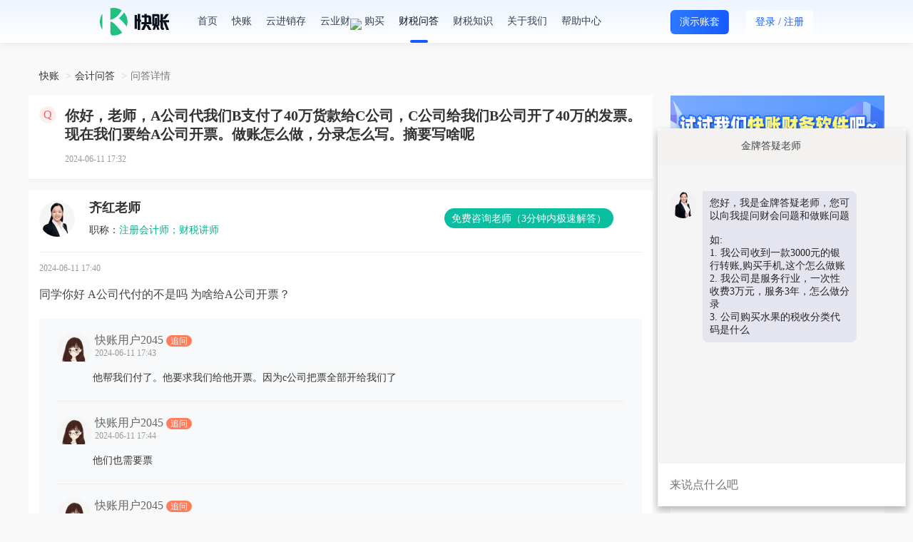

--- FILE ---
content_type: text/html; charset=utf-8
request_url: https://www.kuaizhang.com/ask/question_9599731.html
body_size: 17045
content:
<!DOCTYPE html>
<html>

<head>
    <meta charset="utf-8">
    <meta http-equiv="X-UA-Compatible" content="IE=edge,chrome=1">
    <meta name="renderer" content="webkit">
    <meta name="applicable-device" content="pc">
    <link rel="canonical" href="https://www.kuaizhang.com/ask/question_9599731.html" />
    <link rel="stylesheet" type="text/css" href="https://static.kuaizhang.com/Public/css/style.css">
    <link rel="stylesheet" type="text/css" href="https://static.kuaizhang.com/Public/css/bootstrap.min.css">
    <link rel="stylesheet" type="text/css" href="https://static.kuaizhang.com/Public/css/font-awesome.min.css">
    <link rel="stylesheet" type="text/css" href="https://static.kuaizhang.com/Public/css/jquery-mask.css">
    <link rel="alternate" media="only screen and (max-width: 640px)"
        href="https://m.kuaizhang.com/t/ask/question_9599731.html">
    <script src="https://static.kuaizhang.com/Public/js/modernizr.js"></script>
    <!--[if IE 8]>
    <link href="https://static.kuaizhang.com/Public/css/ie8.css" rel="stylesheet">
    <![endif]-->
    <!--cdn-->
    <!--<link href="http://apps.bdimg.com/libs/bootstrap/3.3.4/css/bootstrap.min.css" rel="stylesheet">
    <link href="//cdn.bootcss.com/font-awesome/4.4.0/css/font-awesome.min.css" rel="stylesheet">-->
    <!--HTML5 shim and Respond.js for IE8 support of HTML5 elements and media queries-->
    <!-- WARNING: Respond.js doesn't work if you view the page via file:// -->
    <!--[if lt IE 9]>
    <script src="//cdn.bootcss.com/html5shiv/3.7.2/html5shiv.min.js"></script>
    <script src="//cdn.bootcss.com/respond.js/1.4.2/respond.min.js"></script>
    <![endif]-->
    <title>你好，老师，A公司代我们B支付了40万货款给C公司，C公司给我们B公司开了40万的发票。现在我们要给A公司开票。做账怎么做，分录怎么写。摘要写啥呢_快账</title>
    <meta name="keywords" content="你好，老师，A公司代我们B支付了40万货款给C公司，C公司给我们B公司开了40万的发票。现在我们要给A公司开票。做账怎么做，分录怎么写。摘要写啥呢">
    <meta name="description" content="同学你好

A公司代付的不是吗
为啥给A公司开票？">
    <meta itemprop="name" content="你好，老师，A公司代我们B支付了40万货款给C公司，C公司给我们B公司开了40万的发票。现在我们要给A公司开票。做账怎么做，分录怎么写。摘要写啥呢" />
    <link rel="icon" href="https://static.kuaizhang.com/Public/images/favicon.ico" type="image/x-icon">
    <meta itemprop="image" content="https://static.kuaizhang.com/Public/images/weixin.png">
    <style>
        @font-face {
            font-family: uc-nexus-iconfont;
            src: url(chrome-extension://pogijhnlcfmcppgimcaccdkmbedjkmhi/res/font_9qmmi8b8jsxxbt9.woff) format('woff'), url(chrome-extension://pogijhnlcfmcppgimcaccdkmbedjkmhi/res/font_9qmmi8b8jsxxbt9.ttf) format('truetype')
        }
    </style>
    <style type="text/css">
        :root .footer>#box[style="width:100%;height:100%;position:fixed;top:0"] {
            display: none !important;
        }
    </style>

</head>

<body>
    <style>
        html>body {
            background-color: #f9f9f9 !important;
        }
    </style>

    <div class="wrap index-box login-box first-version">
        <link rel="stylesheet" type="text/css" href="https://static.kuaizhang.com/Public/JXC/layui2.1.2/css/layui.css">
<link rel="stylesheet" type="text/css" href="https://static.kuaizhang.com/Public/font_zt/iconfont.css">
<link rel="stylesheet" type="text/css" href="/Public/css/base_new.css">
<link rel="stylesheet" type="text/css" href="/Public/css/new_style.css?v=20260121001">
    <div class="kz-main" style="height: 80px;">
         <div class="kz-header content">
			<div class="container">	
				<div class="pull-left header-logo">
					<a href="/"><img src="https://static.kuaizhang.com/Public/images/2023/logo_w.png"></a>
				</div>
				<div class="pull-left header-nav" style="width: auto; background: none;border-bottom: none;box-shadow: none;">
					<a href="/">首页</a><span data-init-login = "0"><a href="/ki/" class="">快账</a><a  class=""href="/ji/">云进销存</a></span><span data-init-login = "1"><a href="/main" class="">快账</a><a class=""href="/j/main">云进销存</a></span><a href="javascript:;" class="yc-btn">云业财<img src="https://al3.acc5.com/e90ae4c96087bd1acc88dcdfcfb63d56.gif" style="position: absolute;top: 26px;"></a><a href="javascript:;" ><div class="dropdown">购买<div class="dropdown-menu box-transition buy-dropdown"><span data-ref="/kpay/">购买快账</span><span data-ref="/jpay/">购买云进销存</span></div></div></a><a href="/ask/" class="active">财税问答</a><a href="/news/" class="">财税知识</a><a href="/index/about.html" class="">关于我们</a><a href="/article/info">帮助中心</a>
				</div>
				<div class="pull-right">
					<span data-init-login = "0">
						<!-- <a href="javascript:;" class="to-desktop ty_btn">体验</a> -->
						<a href="https://demo.kuaizhang.com/main" target="_blank" class="btn btn-primary btn-primary-df ty_btn" style="color:#fff;">演示账套</a>
						<button type="button" class="btn login-btn open-login"><span>登录</span> / <span class="reg">注册</span></button>
					</span>
					<span data-init-login = "1">
						<span class="dropdown user-box">
							<img class="user-header img-circle" src="https://static.acc5.com/static_acc5/images/2015/tk_bg.jpg">
							<img src="https://static.kuaizhang.com/Public/images/vip.png" class="user-header-vip hide"/>
							<div class="dropdown-menu box-transition">
								<a href="javascript:;" class="text-ellipsis">账号：<span class="default-color"></span></a>
								<a href="/work">企业工作台</a>
								<a href="/ask/myquestion">我的提问</a>
								<a href="/loginout.html">退出登录</a>
							</div>
						</span>
					</span>
				</div>
			</div>
		</div>
    </div>
	<!--百度流量统计 start-->
	<script>
	    var _hmt = _hmt || [];
	    (function () {
	        var hm = document.createElement("script");
	        hm.src = "https://hm.baidu.com/hm.js?8580017715119f0691924542da49d7f9";
	        var s = document.getElementsByTagName("script")[0];
	        s.parentNode.insertBefore(hm, s);
	    })();
	</script>
	<!--百度流量统计 end-->
	
	<script>
	    //百度站长平台
	    (function () {
	        var bp = document.createElement('script');
	        var curProtocol = window.location.protocol.split(':')[0];
	        if (curProtocol === 'https') {
	            bp.src = 'https://zz.bdstatic.com/linksubmit/push.js';
	        }
	        else {
	            bp.src = 'http://push.zhanzhang.baidu.com/push.js';
	        }
	        var s = document.getElementsByTagName("script")[0];
	        s.parentNode.insertBefore(bp, s);
	    })();
	</script>
	<!--360统计代码 start-->
	<!-- <script>
	    (function(b,a,e,h,f,c,g,s){b[h]=b[h]||function(){(b[h].c=b[h].c||[]).push(arguments)};
	        b[h].s=!!c;g=a.getElementsByTagName(e)[0];s=a.createElement(e);
	        s.src="//s.union.360.cn/"+f+".js";s.defer=!0;s.async=!0;g.parentNode.insertBefore(s,g)
	    })(window,document,"script","_qha",427363,false);
	</script> -->
	<!--360统计代码 end-->

        <div class="wrap-box qdetail_wrap asknews_wrap">
            <a class="open_kf_btn hide" href="javascript:;" title="点击咨询">
                <img src="https://static.kuaizhang.com/Public/images/qn_banner.png" alt="咨询">
            </a>

            <ol class="breadcrumb">
                <li><a href="https://www.kuaizhang.com">快账</a></li>
                <li><a href="https://www.kuaizhang.com/ask/">会计问答</a></li>
                <li class="active">问答详情</li>
            </ol>
            <!-- seo 广告 -->
			<!-- <div class="mb-20">
				<a data-init-login = "0" href="javascript:;"  class="open-login" data-key="k"><img src="https://al3.acc5.com/179227_63e748dda42ed0.png" class="img-responsive"></a>
				<a data-init-login = "1" href="/main"><img src="https://al3.acc5.com/179227_63e748dda42ed0.png" class="img-responsive"></a>
			</div> -->
            
			            <!-- seo 广告 end -->
            <div class="qdetail_fl asknews_content" style="overflow: initial;">
                <div class="qdetail_box qdetail_info_box">
                    <div class="qdetail_hd">
                        <div class="green_icon_new">Q</div>
                        <div class="green_icon_title_new">
                            <h1 style="line-height: 26px;-webkit-box-orient: unset;-webkit-line-clamp: unset">你好，老师，A公司代我们B支付了40万货款给C公司，C公司给我们B公司开了40万的发票。现在我们要给A公司开票。做账怎么做，分录怎么写。摘要写啥呢</h1>
                        </div>
                    </div>
                    <div class="qdetail_body">
                                                <div class="ask_detail_bottom">
                            <span class="mt-10 ask_detail_time">2024-06-11 17:32</span>
                        </div>



                        <input type="hidden" name="problemId" value="9599731">
                    </div>
                    <!-- <div class="ask_detail_seo">
                        <span>温馨提示：如果以上问题和您遇到的情况不相符，可在线咨询老师！</span>
                        <span class="btn-seo-open btn-seo-add-wechat">立即咨询老师</span>
                    </div> -->
                </div>
                <!-- <div class="free-contact-tip hide">
                    <img class="tip-icon" src="//static.acc5.com/2018/images/warning.png" alt="">
                    <span>温馨提示：如果以上问题和您遇到的情况不相符，可在线咨询老师！</span>
                    <a class="contact btn-seo-open btn-seo-add-wechat" href="javascript:;">
                        <span>免费咨询老师</span>
                    </a>
                </div> -->
                <!-- <div class="title-box">老师解答</div> -->
                <div class="qdetail_box qdetail_reply_box">
                    <div class="qdetail_hd">
                            <div class="qdetail_icon blue_icon"><img src="https://static.kuaizhang.com/Public/m/images/wdhead_pic3.png" alt="答疑老师">
                            </div>
                            <div class="t_detail_info">
                                <p class="teachar-name">
                                    <span class="teachar-name-new">齐红老师</span>
                                </p>
                                <p><span class="f-999">职称：</span><span class="default-color">注册会计师；财税讲师</span></p>
                                <a class="t-btn btn-seo-open  reply_seo_btn btn-seo-add-wechat" rel="nofollow"
                                    href="javascript:;">免费咨询老师（3分钟内极速解答）</a>
                            </div>
                        </div>
                        <div class="qdetail_body">
                            <span class="ask_detail_time_respond">2024-06-11 17:40 </span>
                            <p class="ask_detail_title" style="margin-top: 0;margin-bottom: 0;">同学你好

A公司代付的不是吗
为啥给A公司开票？</p>
                                                                                </div>

                        <div class="comment-list">
                                                                        <div class="reply_item ">
                                            <div class="reply_hd">
                                                <div class="qdetail_icon reply_icon">
                                                    <img src="https://static.kuaizhang.com/Public/images/wdhead_pic.png" alt="头像">                                                </div>

                                                <span class="tel ask-user-teacher-name">
                                                    快账用户2045                                                        <span class="ask-user-icon">追问</span>
                                                                                                        </span>
                                                <span class="ask_detail_time">2024-06-11 17:43</span>
                                            </div>
                                            <div class="reply_body">
                                                <p class="reply_title">
                                                    他帮我们付了。他要求我们给他开票。因为c公司把票全部开给我们了                                                </p>
                                                                                            </div>
                                        </div>                                        <div class="reply_item ">
                                            <div class="reply_hd">
                                                <div class="qdetail_icon reply_icon">
                                                    <img src="https://static.kuaizhang.com/Public/images/wdhead_pic.png" alt="头像">                                                </div>

                                                <span class="tel ask-user-teacher-name">
                                                    快账用户2045                                                        <span class="ask-user-icon">追问</span>
                                                                                                        </span>
                                                <span class="ask_detail_time">2024-06-11 17:44</span>
                                            </div>
                                            <div class="reply_body">
                                                <p class="reply_title">
                                                    他们也需要票                                                </p>
                                                                                            </div>
                                        </div>                                        <div class="reply_item ">
                                            <div class="reply_hd">
                                                <div class="qdetail_icon reply_icon">
                                                    <img src="https://static.kuaizhang.com/Public/images/wdhead_pic.png" alt="头像">                                                </div>

                                                <span class="tel ask-user-teacher-name">
                                                    快账用户2045                                                        <span class="ask-user-icon">追问</span>
                                                                                                        </span>
                                                <span class="ask_detail_time">2024-06-11 17:44</span>
                                            </div>
                                            <div class="reply_body">
                                                <p class="reply_title">
                                                    我们之前是因为公户有问题支付不出去，所以A公司帮我们代付了                                                </p>
                                                                                            </div>
                                        </div>                                        <div class="reply_item ">
                                            <div class="reply_hd">
                                                <div class="qdetail_icon reply_icon">
                                                    <img
                                                            src="https://static.kuaizhang.com/Public/m/images/wdhead_pic3.png" alt="头像">
                                                                                                        </div>

                                                <span class="tel ask-user-teacher-name">
                                                    齐红老师<span class="line">
                                                            <span class="ask-user-icon ask-teacher-icon ">解答</span>                                                </span>
                                                <span class="ask_detail_time">2024-06-11 17:45</span>
                                            </div>
                                            <div class="reply_body">
                                                <p class="reply_title">
                                                    同学你好
那你不能开票呀
这个是虚开                                                </p>
                                                                                            </div>
                                        </div>                                        <div class="reply_item ">
                                            <div class="reply_hd">
                                                <div class="qdetail_icon reply_icon">
                                                    <img src="https://static.kuaizhang.com/Public/images/wdhead_pic.png" alt="头像">                                                </div>

                                                <span class="tel ask-user-teacher-name">
                                                    快账用户2045                                                        <span class="ask-user-icon">追问</span>
                                                                                                        </span>
                                                <span class="ask_detail_time">2024-06-11 17:46</span>
                                            </div>
                                            <div class="reply_body">
                                                <p class="reply_title">
                                                    代付的不给开票吗？                                                </p>
                                                                                            </div>
                                        </div>                                        <div class="reply_item ">
                                            <div class="reply_hd">
                                                <div class="qdetail_icon reply_icon">
                                                    <img src="https://static.kuaizhang.com/Public/images/wdhead_pic.png" alt="头像">                                                </div>

                                                <span class="tel ask-user-teacher-name">
                                                    快账用户2045                                                        <span class="ask-user-icon">追问</span>
                                                                                                        </span>
                                                <span class="ask_detail_time">2024-06-11 17:47</span>
                                            </div>
                                            <div class="reply_body">
                                                <p class="reply_title">
                                                    那我不开票，他人代付的话，我要怎么做分录呢                                                </p>
                                                                                            </div>
                                        </div>                                        <div class="reply_item ">
                                            <div class="reply_hd">
                                                <div class="qdetail_icon reply_icon">
                                                    <img src="https://static.kuaizhang.com/Public/images/wdhead_pic.png" alt="头像">                                                </div>

                                                <span class="tel ask-user-teacher-name">
                                                    快账用户2045                                                        <span class="ask-user-icon">追问</span>
                                                                                                        </span>
                                                <span class="ask_detail_time">2024-06-11 17:48</span>
                                            </div>
                                            <div class="reply_body">
                                                <p class="reply_title">
                                                    借应付账款C   贷  其他应付款A  吗？                                                </p>
                                                                                            </div>
                                        </div>                                        <div class="reply_item ">
                                            <div class="reply_hd">
                                                <div class="qdetail_icon reply_icon">
                                                    <img
                                                            src="https://static.kuaizhang.com/Public/m/images/wdhead_pic3.png" alt="头像">
                                                                                                        </div>

                                                <span class="tel ask-user-teacher-name">
                                                    齐红老师<span class="line">
                                                            <span class="ask-user-icon ask-teacher-icon ">解答</span>                                                </span>
                                                <span class="ask_detail_time">2024-06-11 17:51</span>
                                            </div>
                                            <div class="reply_body">
                                                <p class="reply_title">
                                                    对的
你们还钱就可以                                                </p>
                                                                                            </div>
                                        </div>                                        <div class="reply_item ">
                                            <div class="reply_hd">
                                                <div class="qdetail_icon reply_icon">
                                                    <img src="https://static.kuaizhang.com/Public/images/wdhead_pic.png" alt="头像">                                                </div>

                                                <span class="tel ask-user-teacher-name">
                                                    快账用户2045                                                        <span class="ask-user-icon">追问</span>
                                                                                                        </span>
                                                <span class="ask_detail_time">2024-06-11 17:54</span>
                                            </div>
                                            <div class="reply_body">
                                                <p class="reply_title">
                                                    那我需要附上对方代付的银行回单吗                                                </p>
                                                                                            </div>
                                        </div>                                        <div class="reply_item last">
                                            <div class="reply_hd">
                                                <div class="qdetail_icon reply_icon">
                                                    <img
                                                            src="https://static.kuaizhang.com/Public/m/images/wdhead_pic3.png" alt="头像">
                                                                                                        </div>

                                                <span class="tel ask-user-teacher-name">
                                                    齐红老师<span class="line">
                                                            <span class="ask-user-icon ask-teacher-icon ">解答</span>                                                </span>
                                                <span class="ask_detail_time">2024-06-11 17:55</span>
                                            </div>
                                            <div class="reply_body">
                                                <p class="reply_title">
                                                    同学你好
这个可以的                                                </p>
                                                                                            </div>
                                        </div>								<div data-init-login = "0" class="open-login" style="margin-top: -20px; padding-left: 50px; cursor: pointer;">
									<img class="img-responsive" src="https://al3.acc5.com/179227_64ec6410ebf080.png" alt="">
								</div>
                            </div>
                            
                                        </div>
                <div class="consult-teacher hide">
                    <span>还没有符合您的答案？立即在线咨询老师</span>
                    <a class="consult btn-seo-open btn-seo-add-wechat" href="javascript:;">免费咨询老师</a>
                </div>
                <a class="open_kf_btn get_file_btn hide" href="javascript:;" title="点击咨询">
                    <img src="https://static.kuaizhang.com/Public/images/qn_banner2.png" alt="咨询">
                </a>
                <!-- seo 广告 -->
                <div data-init-login = "0"><img class="seogg_img" data-id="401" width="100%" src="https://al3.acc5.com/_62cf85ffe1be30.png"></div>                <!-- 相关问题讨论 -->
                    <div class="discuss-list-box">
                        <div class="header">相关问题讨论</div>

                        <div class="discuss-content">
                            <div>
                                <div class="list clearfix">
                                    <img class="head" src="https://al3.acc5.com/95d223957f56fba2e1b8c7c4fa00f9e0.png" alt="">
                                    <div class="discuss-data">
                                        <div class="reply-content"> 你好，你们公司在这个过程为什么不能开具发票呢？ </div>
                                        <div class="time">2023-06-05</div>
                                    </div>
                                </div><div class="list clearfix">
                                    <img class="head" src="https://al3.acc5.com/95d223957f56fba2e1b8c7c4fa00f9e0.png" alt="">
                                    <div class="discuss-data">
                                        <div class="reply-content"> 您好！对于B公司来说，收到的40万人工费需要视为公司收入，并据此计算并申报相应的个人所得税。账务处理方面，B公司应如下做账：

借：应收账款（或银行存款） 400,000元
    贷：应交税费-应交个人所得税（根据税率计算）
         主营业务收入 400,000元

A公司作为中间方，如果没有实际支付给B公司的费用，则不涉及具体的会计处理。如果有支付，则需要根据实际支付情况进行相应的会计分录处理。</div>
                                        <div class="time">2024-10-30</div>
                                    </div>
                                </div><div class="list clearfix">
                                    <img class="head" src="https://al3.acc5.com/95d223957f56fba2e1b8c7c4fa00f9e0.png" alt="">
                                    <div class="discuss-data">
                                        <div class="reply-content"> 发票和你的合同需要一致，你之前和B公司合同作废
可以和a签订的可以</div>
                                        <div class="time">2023-04-04</div>
                                    </div>
                                </div><div class="list clearfix">
                                    <img class="head" src="https://al3.acc5.com/95d223957f56fba2e1b8c7c4fa00f9e0.png" alt="">
                                    <div class="discuss-data">
                                        <div class="reply-content"> 你好，是你们公司针对C公司的收入，然后支出给B公司是你们的成本？ </div>
                                        <div class="time">2023-03-18</div>
                                    </div>
                                </div><div class="list clearfix">
                                    <img class="head" src="https://al3.acc5.com/95d223957f56fba2e1b8c7c4fa00f9e0.png" alt="">
                                    <div class="discuss-data">
                                        <div class="reply-content"> B 公司账务处理
收到 C 公司代发人工费
借：应收账款 - A 公司 400,000
贷：主营业务收入 396,039.60（400,000÷(1 %2B 1%)）
应交税费 - 应交增值税（销项税额）3,960.40（400,000÷(1 %2B 1%)×1%）
实际确认人工成本（假设人工成本为 30 万，具体根据实际情况）
借：主营业务成本 300,000
贷：应付职工薪酬 300,000
收到 A 公司支付剩余款项（如果有）或者结算清楚后
借：银行存款（实际收到金额）
贷：应收账款 - A 公司（相应金额）
A 公司账务处理
C 公司代发 B 公司人工费用时，A 公司作为中间环节暂不处理该笔人工费用的支付，因为实际支付方是 C 公司，A 公司重点关注和 B 公司的劳务服务采购关系以及和 C 公司的工程服务销售关系
确认从 B 公司取得劳务服务并取得发票
借：工程施工 - 合同成本 - 人工费 396,039.60
应交税费 - 应交增值税（进项税额）3,960.40
贷：应付账款 - B 公司 400,000
向 C 公司提供工程服务并开具发票（假设工程总价为 100 万，仅为举例方便，根据实际情况调整）
借：应收账款 - C 公司 1,000,000
贷：主营业务收入 917,431.19（1,000,000÷(1 %2B 9%)）
应交税费 - 应交增值税（销项税额）82,568.81（1,000,000÷(1 %2B 9%)×9%）
收到 C 公司工程款后
借：银行存款（实际收到金额）
贷：应收账款 - C 公司（相应金额）</div>
                                        <div class="time">2024-12-05</div>
                                    </div>
                                </div>                            </div>
                        </div>

                    </div>
                <div class="title-box relevant-title">相关问题</div>
                    <ul class="list-unstyled relevant-list">

                        <li>
                                <a href="question_3920953.html" title="老师，你好，请问A公司购买B公司商品入库，A公司再销售给C公司，但是A公司开不了发票给C公司，只能由B公司开票给C公司，货款只能C公司对公打给B公司，那我这个会计分录要怎么冲减A公司应付给B公司的货款呢？" target="_blank">
                                    <span>Q</span>
                                    <p>老师，你好，请问A公司购买B公司商品入库，A公司再销售给C公司，但是A公司开不了发票给C公司，只能由B公司开票给C公司，货款只能C公司对公打给B公司，那我这个会计分录要怎么冲减A公司应付给B公司的货款呢？</p>
                                </a>
                            </li><li>
                                <a href="question_8210649.html" title="老师，我们A公司每年要给B公司付300万的服务费，但是这笔费用不是我们出是C公司先付给我们，我们再付给B公司，B公司给我们开了发票，我们给C开的是收据，这个要怎么做分录？" target="_blank">
                                    <span>Q</span>
                                    <p>老师，我们A公司每年要给B公司付300万的服务费，但是这笔费用不是我们出是C公司先付给我们，我们再付给B公司，B公司给我们开了发票，我们给C开的是收据，这个要怎么做分录？</p>
                                </a>
                            </li><li>
                                <a href="question_8312348.html" title="A公司有一个工程，B公司承包下来，我们是C公司供应材料给B公司，应该是我们开发票给B公司，B公司开发票给A公司，现在B公司税务欠税几年了，好多官司，对公冻结了，税务局不给B公司领发票，B公司开不了发票，A公司没有发票不付钱给B公司，平时都是通知开发票的时候，C开给B，B开给A，现在B领不了发票，C暂时还没开给B，现在C要想拿到钱，要怎么办呢？C可以直接开个A公司发票？" target="_blank">
                                    <span>Q</span>
                                    <p>A公司有一个工程，B公司承包下来，我们是C公司供应材料给B公司，应该是我们开发票给B公司，B公司开发票给A公司，现在B公司税务欠税几年了，好多官司，对公冻结了，税务局不给B公司领发票，B公司开不了发票，A公司没有发票不付钱给B公司，平时都是通知开发票的时候，C开给B，B开给A，现在B领不了发票，C暂时还没开给B，现在C要想拿到钱，要怎么办呢？C可以直接开个A公司发票？</p>
                                </a>
                            </li><li>
                                <a href="question_8312351.html" title="A公司有一个工程，B公司承包下来，我们是C公司供应材料给B公司，应该是我们开发票给B公司，B公司开发票给A公司，现在B公司税务欠税几年了，好多官司，对公冻结了，税务局不给B公司领发票，B公司开不了发票，A公司没有发票不付钱给B公司，平时都是通知开发票的时候，C开给B，B开给A，现在B领不了发票，C暂时还没开给B，现在C要想拿到钱，要怎么办呢？C可以直接开给A公司发票我是C公司，我现在怎么才能拿到钱，A说了发票开出来就付款，付转账支票" target="_blank">
                                    <span>Q</span>
                                    <p>A公司有一个工程，B公司承包下来，我们是C公司供应材料给B公司，应该是我们开发票给B公司，B公司开发票给A公司，现在B公司税务欠税几年了，好多官司，对公冻结了，税务局不给B公司领发票，B公司开不了发票，A公司没有发票不付钱给B公司，平时都是通知开发票的时候，C开给B，B开给A，现在B领不了发票，C暂时还没开给B，现在C要想拿到钱，要怎么办呢？C可以直接开给A公司发票我是C公司，我现在怎么才能拿到钱，A说了发票开出来就付款，付转账支票</p>
                                </a>
                            </li><li>
                                <a href="question_8530821.html" title="老师我们公司是A公司，我们公司把货物卖给C公司，但是我们不能开发票，于是让C公司给货款转给B公司，让B公司给C公司开发票，然后B公司收到货款后再转给我们A公司，我们A公司怎么写分录" target="_blank">
                                    <span>Q</span>
                                    <p>老师我们公司是A公司，我们公司把货物卖给C公司，但是我们不能开发票，于是让C公司给货款转给B公司，让B公司给C公司开发票，然后B公司收到货款后再转给我们A公司，我们A公司怎么写分录</p>
                                </a>
                            </li>                    </ul>
                <div class="title-box relevant-title">相关资讯</div>
                    <ul class="list-unstyled involve-news-list">
                        <li>
                                <a href="/news/detail_75130.html" title="​小微企业增值税减免的适用条件" target="_blank">
                                    <span></span>
                                    <p>​小微企业增值税减免的适用条件</p>
                                    <div class="involve-news-list-time">2026-01-24</div>
                                </a>
                            </li><li>
                                <a href="/news/detail_75129.html" title="​无票支出的合规处理方式" target="_blank">
                                    <span></span>
                                    <p>​无票支出的合规处理方式</p>
                                    <div class="involve-news-list-time">2026-01-24</div>
                                </a>
                            </li><li>
                                <a href="/news/detail_75128.html" title="​小微企业所得税优惠的最新口径" target="_blank">
                                    <span></span>
                                    <p>​小微企业所得税优惠的最新口径</p>
                                    <div class="involve-news-list-time">2026-01-24</div>
                                </a>
                            </li><li>
                                <a href="/news/detail_75127.html" title="​电子发票的原件归档要求是什么" target="_blank">
                                    <span></span>
                                    <p>​电子发票的原件归档要求是什么</p>
                                    <div class="involve-news-list-time">2026-01-24</div>
                                </a>
                            </li><li>
                                <a href="/news/detail_75126.html" title="​一般纳税人加计抵减的申报步骤" target="_blank">
                                    <span></span>
                                    <p>​一般纳税人加计抵减的申报步骤</p>
                                    <div class="involve-news-list-time">2026-01-24</div>
                                </a>
                            </li>                    </ul>
            </div>
            <div class="ask_hot_fr">
                <!-- <div class="wenda-wxcode">
                    <ul class="desc-list clearfix">
                        <li>
                            <div><img src="https://static.kuaizhang.com/Public/images/wenda/join_group_icon1.png" alt=""></div>
                            <span>会计群交流</span>
                        </li>
                        <li>
                            <div><img src="https://static.kuaizhang.com/Public/images/wenda/join_group_icon2.png" alt=""></div>
                            <span>知识库</span>
                        </li>
                        <li>
                            <div><img src="https://static.kuaizhang.com/Public/images/wenda/join_group_icon3.png" alt=""></div>
                            <span>财税资讯</span>
                        </li>
                    </ul>
                    <div class="text-center ask-code">
                        <img src="//al3.acc5.com/9241446_5f0ebe7a545c9.png">
                        <h4>微信扫码即可入群!</h4>
                    </div>
                </div> -->
				<!-- <div>
					<a data-init-login = "0" href="javascript:;"  class="open-login" data-key="k"><img src="https://al3.acc5.com/179227_63fc75bf8d7140.png" class="img-responsive"></a>
					<a data-init-login = "1" href="/main"><img src="https://al3.acc5.com/179227_63fc75bf8d7140.png" class="img-responsive"></a>
				</div>
                <div class="seo-get-file hide">
                    <img class="open_kf_btn get_file_btn" src="https://al3.acc5.com/10748370_5dea1fe94a7fa.png" alt="免费领取资料" title="免费领取资料">
                </div> -->
                <div>
<!--                    <img src="https://al3.acc5.com/179227_6539ca7af27c30.png?image_process=sharpen,100">-->
                    <img src="https://static1.acc5.cn/kuaizhang/20240815100012.png" width="300">
                </div>
                <!-- 热门问答 -->
                <div class="hot_ask_lists">
                    <h3 class="lists_name" style="float: none;">
                        <span>热门问答</span>
                        <span class="lists_name_more"><a href="/ask/">更多></a></span>
                    </h3>
                    <ul>
                        <li class="news-recommend-ask-lists">
                                <a href="/ask/question_10447459.html" title="老板，想研发费用资本化做大，那如何在合规的前提下资本化做大啊？">
                                    <span class="news-recommend-ask-icon"></span>
                                    <p>老板，想研发费用资本化做大，那如何在合规的前提下资本化做大啊？</p>
                                </a>
                            </li><li class="news-recommend-ask-lists">
                                <a href="/ask/question_10447457.html" title="朴老师，电商公司该如何优化退货处理流程，减少损耗？">
                                    <span class="news-recommend-ask-icon"></span>
                                    <p>朴老师，电商公司该如何优化退货处理流程，减少损耗？</p>
                                </a>
                            </li><li class="news-recommend-ask-lists">
                                <a href="/ask/question_10447456.html" title="老师，我是事业单位，前会计将2024年未支出的费用做账做了支出，财务会计借：业务活动费1040元，贷财政拨款收入1040元，预算会计借：事业支出1040元贷：财政拨款预算收入1040元，2025年我要怎么调账？">
                                    <span class="news-recommend-ask-icon"></span>
                                    <p>老师，我是事业单位，前会计将2024年未支出的费用做账做了支出，财务会计借：业务活动费1040元，贷财政拨款收入1040元，预算会计借：事业支出1040元贷：财政拨款预算收入1040元，2025年我要怎么调账？</p>
                                </a>
                            </li><li class="news-recommend-ask-lists">
                                <a href="/ask/question_10447455.html" title="老师，您有北京交罚款的委托书的模板吗">
                                    <span class="news-recommend-ask-icon"></span>
                                    <p>老师，您有北京交罚款的委托书的模板吗</p>
                                </a>
                            </li><li class="news-recommend-ask-lists">
                                <a href="/ask/question_10447453.html" title="老师，我是行政事业单位，2024年12月做的支付申请没有支付出去，退付了，但前会计直接做了支出，分录为财务会计借：业务活动费用1040贷：财政拨款支出1040，预算会计借：事业支出1040贷财政预算拨款支出1040元，2025年我怎么调账？">
                                    <span class="news-recommend-ask-icon"></span>
                                    <p>老师，我是行政事业单位，2024年12月做的支付申请没有支付出去，退付了，但前会计直接做了支出，分录为财务会计借：业务活动费用1040贷：财政拨款支出1040，预算会计借：事业支出1040贷财政预算拨款支出1040元，2025年我怎么调账？</p>
                                </a>
                            </li><li class="news-recommend-ask-lists">
                                <a href="/ask/question_10447449.html" title="老师，筹备期的开办费，如果25年装修没结束，汇算清缴开办费调表不调账，让亏损调为0，等26年营业了，汇算清缴时，费用再调整就可以了，，除过这开办费再不需要分摊了吧？">
                                    <span class="news-recommend-ask-icon"></span>
                                    <p>老师，筹备期的开办费，如果25年装修没结束，汇算清缴开办费调表不调账，让亏损调为0，等26年营业了，汇算清缴时，费用再调整就可以了，，除过这开办费再不需要分摊了吧？</p>
                                </a>
                            </li><li class="news-recommend-ask-lists">
                                <a href="/ask/question_10447448.html" title="与国外公司签订一份采购合同，所有税费由我方承担，这里面我方代缴的企业所得税，需要纳税调增吗？">
                                    <span class="news-recommend-ask-icon"></span>
                                    <p>与国外公司签订一份采购合同，所有税费由我方承担，这里面我方代缴的企业所得税，需要纳税调增吗？</p>
                                </a>
                            </li><li class="news-recommend-ask-lists">
                                <a href="/ask/question_10447446.html" title="一般纳税人，已经确定取不到采购发票了，那我要怎么入库，怎么开销售发票然后结转成本呀老师，请老师具体说下">
                                    <span class="news-recommend-ask-icon"></span>
                                    <p>一般纳税人，已经确定取不到采购发票了，那我要怎么入库，怎么开销售发票然后结转成本呀老师，请老师具体说下</p>
                                </a>
                            </li><li class="news-recommend-ask-lists">
                                <a href="/ask/question_10447445.html" title="老师，我们属于酒店，小企业会计准则，现在处于装修期，我把装修费用计入长期待摊费用-装修费，其他工资，财务费用计入管理费用-开办费，我想问，这个开办费等企业开业那年在汇算清缴时全部利润调减，一次摊销，装修费分三年或五年慢慢分摊到主营业务成本里面，可以不？">
                                    <span class="news-recommend-ask-icon"></span>
                                    <p>老师，我们属于酒店，小企业会计准则，现在处于装修期，我把装修费用计入长期待摊费用-装修费，其他工资，财务费用计入管理费用-开办费，我想问，这个开办费等企业开业那年在汇算清缴时全部利润调减，一次摊销，装修费分三年或五年慢慢分摊到主营业务成本里面，可以不？</p>
                                </a>
                            </li><li class="news-recommend-ask-lists">
                                <a href="/ask/question_10447444.html" title="有一个长期工，他是每个月基本都在我们厂里做的，但是他不肯交社保公积金，我是想按照工资给他申报，但是怕他到时候反咬我们不给他交社保公积金比较麻烦，那我现在是做账的时候是把它记入劳务费的，就是汇算清缴的时候再把它调增，那有没有什么比较合理的办法？公司可以入账，然后又没什么风险">
                                    <span class="news-recommend-ask-icon"></span>
                                    <p>有一个长期工，他是每个月基本都在我们厂里做的，但是他不肯交社保公积金，我是想按照工资给他申报，但是怕他到时候反咬我们不给他交社保公积金比较麻烦，那我现在是做账的时候是把它记入劳务费的，就是汇算清缴的时候再把它调增，那有没有什么比较合理的办法？公司可以入账，然后又没什么风险</p>
                                </a>
                            </li>                    </ul>
                </div>
            </div>
        </div>
        
    <input type="hidden" id="employ" value="1">
    <input type="hidden" value="1" id="noFixScroll">
	<div class="kz-main">
	
		<div class="kz-footer ">
			<div class="container">
				<ul class="footer-desc flex-space-between">
					<li>
						<h5>产品中心</h5>
						<div class="links">
							<a href="/main" target="_blank">快账</a><a href="/j/main" target="_blank">云进销存</a>
						</div>
					</li><li>
						<h5>帮助中心</h5>
						<div class="links">
							<a target="_blank" href="https://www.kuaizhang.com/index/manual?path=question">常见问题</a><a target="_blank" href="https://www.kuaizhang.com/index/manual.html">操作手册</a><a target="_blank" href="https://www.kuaizhang.com/index/manual?path=video">视频教学</a>
						</div>
					</li><li>
						<h5>内容社区</h5>
						<div class="links">
							<a target="_blank" href="https://www.kuaizhang.com/ask/">财税问答</a><a target="_blank" href="https://www.kuaizhang.com/zhishi/">财税知识</a><a target="_blank" href="https://www.kuaizhang.com/bbs/">财会论坛</a><a target="_blank" href="https://lx.acc5.com/personal_tax_new/">财税工具</a>
						</div>
					</li><li>
						<h5>关于我们</h5>
						<div class="links">
							<a target="_blank" href="https://www.kuaizhang.com/index/about.html">公司介绍</a><a target="_blank" href="https://www.kuaizhang.com/index/safe.html">安全声明</a><a target="_blank" href="https://www.kuaizhang.com/index/about.html">联系我们</a><a target="_blank" href="https://www.kuaizhang.com/index/complaint.html">投诉举报</a>
						</div>
					</li><li>
						<!-- <h5></h5> -->
						<p class="text-center tel" style="margin-top: -30px;">客服-热线：<span style="letter-spacing: 2px;">400-803-6733</span></p>
						<p class="text-right tel" style="padding-right: 4px;margin-top: -15px;">0755-25901621</p>
						<div class="code">
							<ul class="flex-space-between text-center">
								<li class="app"><img src="https://al3.acc5.com/179227_63b67fb76439e0.png"><div>微信公众号</div></li>
								<li><img src="https://al3.acc5.com/179227_64785608ce77c0.png"><div>在线咨询</div></li>
							</ul>
						</div>
					</li>
				</ul>
				<div class="footer-link">
					<span>友情链接：</span>
					<a target="_blank" href="https://www.kuaizhang.com/ask/">会计问答</a>
						<span class="spanider"></span><a target="_blank" href="https://www.kuaizhang.com/news/">会计资讯</a>
						<span class="spanider"></span><a target="_blank" href="https://www.hxx.net">好学校招生网</a>
						<span class="spanider"></span><a target="_blank" href="http://hb.huatu.com">湖北公务员考试网</a>
						<span class="spanider"></span><a target="_blank" href="https://www.eduour.com/">在职研究生</a>
						<span class="spanider"></span><a target="_blank" href="https://www.kuaizhang.com/">财务软件</a>
						<span class="spanider"></span><a target="_blank" href="https://www.kuaizhang.com/">记账软件</a>
						<span class="spanider"></span><a target="_blank" href="https://www.acc5.com/app/">会计学堂APP</a>
						<span class="spanider"></span><a target="_blank" href="https://www.kuaizhang.com/bbs/">财会论坛</a>
						<span class="spanider"></span><a target="_blank" href="https://www.kuaixue.com/">快学教育</a>
										</div>
				<div class="footer-bt clearfix">
					<div class="pull-left">
						<div>深圳快学教育发展有限公司 版权所有 <a target="_blank" rel="nofollow" href="https://www.kuaizhang.com/zhishi_licai/324.html">营业执照</a></div>
						<a target="_blank" rel="nofollow" href="http://www.beian.gov.cn/portal/registerSystemInfo?recordcode=44030002003870"><img style="margin-left: 0;" src="https://al3.acc5.com/179227_620de2f0492fe0.png"> 粤公网安备 44030002003870号</a>
						<a href="https://beian.miit.gov.cn" rel="nofollow" target="_blank">粤ICP备14062987号</a>
						<a href="https://www.kuaizhang.com/index/icp.html" rel="nofollow" target="_blank">ICP证 粤B2-20160240</a>
					</div>
					<div class="pull-right">
						<a rel="nofollow" href="http://szcert.ebs.org.cn/409b63fb-c3a5-42b7-ad13-5b84f1de27b7" target="_blank"><img src="https://static.kuaizhang.com/Public/images/foot_logo_1.png" title="深圳市市场监督管理局企业主体身份公示" alt="深圳市市场监督管理局企业主体身份公示"></a><a rel="nofollow" href="https://v.pinpaibao.com.cn/cert/site/?site=www.kuaizhang.com&amp;at=business" target="_blank"><img src="https://static.kuaizhang.com/Public/images/foot_logo_2.png" alt="安全联盟认证"></a><a rel="nofollow" href="http://si.trustutn.org/info?sn=893170721029652829686&amp;certType=1" target="_blank"><img src="https://static.kuaizhang.com/Public/images/foot_logo_3.png"></a>
					</div>
				</div>
			</div>
		</div>
		
		<div class="side-right">
			<ul class="list-unstyled text-center">
				<!-- 全局 取 登录状态 -->
				<input type="hidden" name="allIsLogin" value="0">
				<li title="保存到桌面" class="to-desktop"><a rel="nofollow" href="/saveToDesktop" target="_blank"><i></i>保存到桌面</a></li>
				<li title="升级会员" class="vip open-login"><a rel="nofollow" href="javascript:;" class="open-login"><i></i>升级会员</a></li>
									<li title="微信公众号" class="wx"><a rel="nofollow" href="javascript:;"><i></i>关注我们</a>
					<div class="popover left box-transition">
						<div class="arrow"></div>
						<div class="content text-center">
							<p><img width="109" src="https://al3.acc5.com/179227_63b67fb76439e0.png" alt="微信公众号"></p>扫一扫，关注公众号
						</div>
					</div>
				</li>
				<li title="在线咨询" class="chat"><a rel="nofollow" href="javascript:;"><i></i>在线咨询</a>
					<div class="popover left box-transition">
						<div class="arrow"></div>
						<div class="content text-center">
							<p><img width="109" src="https://al3.acc5.com/179227_64785608ce77c0.png" alt="售前咨询"></p>快账官网售前咨询
						</div>
					</div>
				</li>
			</ul>
			<ul class="list-unstyled text-center go-top">
				<li title="返回顶部"><a rel="nofollow" href="javascript:;"><i></i>返回顶部</a></li>
			</ul>
		</div>
		
		
		<div class="login-popup-box public-pupop">
			<div class="box-mark-new"></div>
			<div class="pop-popup">
				<div class="popup-header login-type porela df-color-8 text-center text-weight"><span class="show-login">登 录</span><span class="show-reg">注 册</span><a href="javascript:;" class="pop-close close-btn"><img width="14" src="/Public/images/2023/icon_c.png"></a></div>
				<div class="popup-body porela">
					<i title="点击切换微信扫码登录" class="login-ico cursor-p"></i>
					<i title="点击切换手机号/账号登录" class="login-ico cursor-p icon-login-acct hide"><i>切换手机号/账号登录</i></i>
					<div class="login-tabs">
						<!-- <ul class="flex-space-between">
							<li class="active"><a href="#login-tab-2" data-toggle="tab" title="手机验证码登录" class="box-transition">验证码登录</a></li>
							<li><a href="#login-tab-1" data-toggle="tab" title="普通账号密码登录" class="box-transition">账号登录</a></li>
							<li><a href="#login-tab-3" data-toggle="tab" title="微信扫码登录" class="box-transition">扫码登录</a></li>
						</ul> -->
						<ul class="list-inline text-center">
								<li class="active"><a href="#login-tab-2" data-toggle="tab" title="手机验证码登录" class="box-transition">验证码登录</a></li>
								<li><a href="#login-tab-1" data-toggle="tab" title="账号密码登录" class="box-transition">账号登录</a></li>
								<li><a href="#login-tab-3" data-toggle="tab" title="微信扫码登录" class="box-transition hide">微信扫码登录</a></li>
								<li><a href="#login-tab-4" data-toggle="tab" title="重置密码" class="box-transition hide">重置密码</a></li>
						</ul>
					</div>
					<div class="tab-content">
						<div class="tab-pane fade" id="login-tab-1">
							<form id="loginFormWrap">
								<div class="form-item">
									<input type="text" name="username" placeholder="用户名/手机号" />
								</div>
								<div class="form-item">
									<input type="password" name="password" placeholder="密码" />
								</div>
								<div class="form-item porela form-verify">
									<input type="text" name="code" placeholder="图形验证码" />
									<img src="/index.php/home/index/verify_c.html" title="点击刷新" class="verify cursor-p">
								</div>
								<div class="form-item">
									<button type="button" class="btn-submit">登录</button>
								</div>
								<div class="form-item last">
<!--									<a href="https://www.kuaizhang.com/m/account/forgetpsd" target="_blank" class="df-color-6">忘记密码？</a>-->
									<a href="javascript:;" class="df-color-6 reset-password">忘记密码？</a>
									<a href="javascript:;" class="df-color-6 pull-right link-reg">还没有快账账号？<span>点击注册</span></a>
								</div>
							</form>
						</div>
						<div class="tab-pane fade in active" id="login-tab-2">
							<form id="mobileFormWrap">
								<div class="form-item">
									<input type="text" name="phoneName" placeholder="手机号" />
								</div>
								<div class="form-item porela">
									<input type="text" name="phoneCode" placeholder="手机验证码" />
									<button type="button" class="verify-btn">获取验证码</button>
								</div>
								<div class="form-item form-reg">
									<button type="button" class="btn-submit">登录</button>
								</div>
								<div class="form-item last clearfix">
									<a href="javascript:;" class="df-color-6 pull-right link-login show-reg">已有账号？<span>去登录</span></a>
									<a href="javascript:;" class="df-color-6 pull-right link-reg show-login">还没有快账账号？<span>点击注册</span></a>
								</div>
							</form>
						</div>
						<div class="tab-pane fade" id="login-tab-3">
							<ul class="flex-space-between">
								<li><img src="https://al3.acc5.com/179227_6113870b940350.png"></li>
								<li>
									<div class="porela text-center"><p class="text-center df-color wx-tip"><img width="19" src="https://al3.acc5.com/179227_6420f82e4ddcb0.png"/> 请使用微信扫一扫登录</p> <img width="130" src="https://static.acc5.com/static_acc5/images/2015/tk_bg.jpg" class="qr-code" height="130" title="请使用微信扫一扫登录"><img width="130" src="https://static.acc5.com/static_acc5/2018/images/qrcode_error.png" class="hide qr-code-err cursor-p" height="130" title="二维码已失效,点击重新生成"></div>
								</li>
							</ul>
							<a href="javascript:;" class="df-color-6 pull-right link-reg show-login">还没有快账账号？<span>点击注册</span></a>
						</div>
						<div class="tab-pane fade" id="login-tab-4">
							<form id="ResetPasswordFormWrap">
								<div class="form-item">
									<input type="text" name="rp_phone" placeholder="手机号" />
								</div>
								<div class="form-item porela">
									<input type="text" name="phoneCode" placeholder="手机验证码" />
									<button type="button" class="verify-reset-password-btn">获取验证码</button>
								</div>
								<div class="form-item">
									<input type="password" name="password" placeholder="新密码" />
								</div>
								<div class="form-item">
									<input type="password" name="cr_password" placeholder="确认密码" />
								</div>
								<div class="form-item form-reg">
									<button type="button" class="btn-submit">重置密码</button>
								</div>
								<div class="form-item last clearfix">
									<a href="javascript:;" class="df-color-6 pull-right link-login show-reg">已有账号？<span>去登录</span></a>
									<a href="javascript:;" class="df-color-6 pull-right link-reg show-login">还没有快账账号？<span>点击注册</span></a>
								</div>
							</form>
						</div>
						<div class="text-center df-color-6 pop-privacy">
							登录/注册即表示同意<a target="_blank" href="/article/info/pid/98/cid/99/aid/98.html" class="default-color">《使用条款》</a>和<a target="_blank" href="/article/info/pid/98/cid/99/aid/99.html" class="default-color">《隐私政策》</a>
						</div>
					</div>
					
				</div>
			</div>
		</div>
		
		<!-- <div class="ev_talkbox_cn_min cursor-p" title="您好，我是快账小助手">
			<img src="https://al3.acc5.com/179227_63f343a6585f80.gif">
		</div> -->
		<div class="ev_talkbox_cn_min pop-hide-bar cursor-p"><a class="btn-seo-openf">您正在与金牌答疑老师聊天</a></div>
		
		
		<div class="ev_talkbox_wrapper to-all">
			<div id="ev_talkbox_max">
				<div class="ev_tb_header">
					<div id="ev_tb_disable" class="ev_tb_disable"></div>
					<div id="ev_tb_header_text" class="ev_tb_disable_header_text"><a 
							id="ev_tb_header_default_text">金牌答疑老师</a><span id="ev_tb_header_select_img"
							class="ev_tb_header_select_close"></span></div><span id="ev_tb_maxclose"
						class="ev_tb_disable_close"><span id="ev_tb_maxclose_img" class="ev_tb_close_img"></span></span>
				</div>
				<div id="ev_default_talk" class=""><span  class="theme-bg ev_talkbox">
						<!-- <div id="ev_privacy_text_top">由红棉小冰提供的虚拟人类已唤醒，可以随时开始聊天啦</div> -->
						<div id="ev_privacy_text_top"> </div>
					</span>
					<div id="ev_privacy_text_bottom">
						<div id="ev_privacy_text_bottom_text"></div>
					</div>
					<div id="ev_send_input" class="porela">
						<div class="no-login open-login cursor-p text-center hide">请登录后继续提问~~</div>
						<textarea class="ev_send_text" placeholder="来说点什么吧"></textarea>
						<div id="ev_send_button" class="ev_send_button">
							<button  id="ev_send_button_img" class="ev_send_button_img"></button>
						</div>
					</div>
				</div>
			</div>
		</div>
		
		
	</div> <!-- end kz-main -->
	<script type="text/javascript" src="https://static.acc5.com/2018/js/jquery-1.11.3.js"></script>
	<script type="text/javascript" src="https://static.kuaizhang.com/Public/js/jquery.cookie.js"></script>
	<script type="text/javascript" src="https://static.acc5.com/static_acc5/2018/js/security.js"></script>
	<script type="text/javascript" src="https://static.kuaizhang.com/Public/js/bootstrap.min.js"></script>
	<script type="text/javascript" src="https://static.kuaizhang.com/Public/js/layer/layer.js"></script>
	<script src="https://static.kuaizhang.com/Public/js/swiper/js/swiper3.4.2.min.js"></script>
	<script src="/Public/js/common.js?v=20260121001"></script>
</body>
</html>
		 
	</div>
	<script type="text/javascript" src="https://static.kuaizhang.com/Public/js/jquery.cookie.js"></script>
    <div class="ask_mask"></div>
<div class="kf_html hide">
  <div class="kf_center">
    <img src="https://static.kuaizhang.com/Public/images/kefu.png" alt="" class="open_form btn-seo-add-wechat" />
  </div>
</div>
<!-- seo广告弹窗 -->
<div class="hide pop-notify-s-right-roll">
  <!-- <div class="pop-notify-mark box-mark"></div> -->
  <div class="pop-notify pop-center animated fadeInUp ask-detail-top-roll-notify">
    <div class="pop-box porela">
      <img
        class="box-transition rotate360 close"
        src="//static.acc5.com/static_acc5/2018/images/w-close.png"
      />
      <h2 class="pd-20 text-left">
          领取会员
      </h2>
      <div style="padding: 20px">
        <div class="mb-20 ask-detail-top-roll-notify-title">
          亲爱的学员你好，微信扫码加老师领取会员账号，免费学习课程及提问!
        </div>
        <div class="ask-detail-top-roll-notify-con">
          <img src="https://al3.acc5.com/_5f6ac22a842700.png"/>
          <p class="mt-15">微信扫码加老师开通会员</p>
        </div> 
      </div>
    </div>
  </div>
</div>
<!-- seo广告弹窗 end -->
<div class="ask_kf_pop hide">
  <div class="ask_kf_center">
    <img
      class="box-transition rotate360 close"
      src="//static.acc5.com/2018/images/close.png"
    />
    <h2 class="kf_hd">
      <span class="title">在线提问</span
      ><span class="pull-right"
        >累计解决<span class="problem-count">68456</span>个问题</span
      >
    </h2>
    <div class="ask_body">
      <div class="teacher_info">
        <div class="teachar_avatar fl">
          <a rel="nofollow" target="_blank" href="javascript:;"
            ><img
              src="https://static.kuaizhang.com/Public/m/images/wdhead_pic3.png"
              class="img-circle"
              width="48"
          /></a>
        </div>
        <div class="info fl">
          <div class="teachar_name">
            <spa class="name">齐红老师</spa>
            <span class="line">|</span>
            <i class="icons icon-ask-v"></i> 官方答疑老师
          </div>
          <p class="">职称：注册会计师,税务师</p>
        </div>
      </div>
      <div class="ask_seo">
        <h5 class="white-bg">
          亲爱的学员你好，我是来自<span class="default-color">快账的齐红老师</span
          >，很高兴为你服务，请问有什么可以帮助你的吗？
        </h5>
        <div class="porela">
          <textarea
            class="form-control"
            rows="6"
            id="text_area"
            maxlength="300"
            placeholder="请输入超过10个字的问题"
          ></textarea>
          <button type="button" class="btn btn-block btn-df ask_submit">
            提交问题
          </button>
        </div>
      </div>
      <div class="ask-seo-login hide">
        <h5 class="white-bg login_bg">
          已经收到您的问题，请填写手机号，解答成功后可以快速查看答案。
        </h5>
        <form class="form-horizontal white-bg" role="form">
          <div class="form-group">
            <div class="col-xs-12">
              <input
                type="text"
                name="phoneName"
                id="phoneName"
                maxlength="11"
                placeholder="手机号"
                class="form-control"
              />
            </div>
          </div>
          <div class="form-group">
            <div class="col-xs-7">
              <input
                type="text"
                name="imgCode"
                id="imgCode"
                placeholder="图形验证码"
                class="form-control"
              />
            </div>
            <div class="col-xs-5 text-right">
              <img
                src="/index.php/home/index/verify_c.html"
                title="点击刷新"
                width="96"
                height="34"
                class="img-seccode"
              />
            </div>
          </div>
          <div class="form-group">
            <div class="col-xs-7">
              <input
                type="text"
                name="phoneCode"
                id="phoneCode"
                placeholder="手机验证码"
                class="form-control"
              />
            </div>
            <div class="col-xs-5 text-right">
              <button type="button" class="ask-verify-btn btn btn-df">
                获取验证码
              </button>
            </div>
          </div>
          <button
            type="button"
            class="btn btn-block btn-df ask-seo-submit submit"
          >
            提交获取答案
          </button>
        </form>
      </div>
    </div>
  </div>
</div>

<div class="seo-reg-success dialog-box hide">
  <div class="dialog-body text-center">
    <button type="button" class="pop-close box-transition" title="关闭">
      ×
    </button>
    <h3 class="mb-20 text-weight">
      <img src="https://al3.acc5.com/179227_5cd275de78b55.png" /><span
        class="ml-15"
        >您的问题已提交成功，老师正在解答~</span
      >
    </h3>
    <h4 class="success_text">
      微信扫描下方的小程序码，可方便地进行更多提问！
    </h4>
    <!-- <div class="mt-20 mb-20 code-tip1"><span class="btn-data">扫码加我微信</span></div> -->
    <div>
      <p>
        <img
          src="https://al3.acc5.com/10748370_5de7206de13a1.png"
          class="img-thumbnail"
          width="165"
          height="165"
        />
      </p>
      <!-- <p class="wx-no">微信号:15580860597</p> -->
      <p class="code-tip2">会计问小程序</p>
    </div>
  </div>
</div>

<div class="seo-reg-exist hide">
  <div class="tip-box">
    <div class="title">该手机号码已注册，可微信扫描下方的小程序进行提问</div>
    <img class="wenda-code" src="https://al3.acc5.com/10748370_5dea11d4234b4.png" alt="会计问小程序" title="会计问小程序">
    <div class="tip">会计问小程序</div>
    <div class="close">×</div>
  </div>
  <div class="mask"></div>
</div>

<!-- 免费领取资料弹窗 -->
<div class="free-get-popup hide">
  <div class="mask"></div>
  <div class="popup-content free-get-content">
    <div class="title">登录后获取全部相关问题信息</div>
    <div class="img-banner hide">
      <img src="https://al3.acc5.com/10748370_5dc2b091cd334.png" alt="">
    </div>
    <form class="form-horizontal white-bg" role="form">
      <div class="form-group">
        <div class="phone-box col-xs-12">
          <input type="text" name="phoneName" maxlength="11" placeholder="请输入手机号免费领取" class="form-control">
        </div>
      </div>
      <div class="form-group">
        <div class="code-box col-xs-7">
          <input type="text" name="imgCode" placeholder="请输入图形验证码" class="form-control">
        </div>
        <div class="text-right col-xs-5">
          <img src="/index.php/Home/Index/verify_c.html" width="96" height="34" class="img-seccode">
        </div>
      </div>
      <div class="form-group">
        <div class="code-box col-xs-7">
          <input type="text" name="phoneCode" placeholder="请输入手机验证码" class="form-control">
        </div>
        <div class="col-xs-5 text-right get-code">
          <a href="javascript:;" class="ask-verify-btn btn">获取验证码</a>
        </div>
      </div>
      <button type="submit" class="btn btn-block ask-seo-reg submit">立即领取</button>
      <img class="close" src="https://static.kuaizhang.com/Public/images/close.png" alt="">
    </form>
  </div>
</div>
<!-- 学堂公众号弹窗 -->
<div class="popup-container acc5-pub-popup hide">
  <div class="mask"></div>
  <div class="popup-content">
    <p>长按保存二维码</p>
    <p>微信添加老师领取资料</p>
    <img class="acc5-pub-img" src="https://al3.acc5.com/10748370_5e74b2f9ef0de.png" alt="">
    <!-- <p class="account">账号:<span>acc5com</span></p> -->
    <!-- <button>复制</button> -->
    <img class="close" src="https://static.kuaizhang.com/Public/images/close.png" alt="">
  </div>
</div>

<!-- 注册模态框（Modal） -->
<div class="ask-quick-register modal fade" id="ask-quick-register">
  <div class="modal-dialog">
    <div class="modal-content">
      <div class="modal-header">
        <button aria-hidden="true" data-dismiss="modal" class="close" type="button">×</button>
        <h4 class="modal-title text-center">注册</h4>
      </div>
      <div class="modal-body">
        <form class="form-horizontal" role="form">
          <div class="form-group">
            <label for="userphone" class="col-sm-3 control-label">手机号：</label>
            <div class="col-sm-8">
              <input type="text" id="userphone" name="userphone" placeholder="用户名/手机号"
                     class="form-control" required="required" maxlength="11"><span
                    class='help-block hide'></span>
            </div>
          </div>
          <div class="form-group">
            <label for="ucode" class="col-sm-3 control-label">验证码：</label>
            <div class="col-sm-5">
              <input type="text" required="required" placeholder="请输入图片验证码" class="form-control code" id="ucode">
              <span class="help-block hide"></span>
            </div>
            <div class="col-sm-4">
              <img src="/index.php/home/index/verify_c.html" title="点击刷新" width="100" height="40" id="verify" />
            </div>
          </div>
          <div class="form-group">
            <label for="upcode" class="col-sm-3 control-label">手机验证码：</label>
            <div class="col-sm-5">
              <input type="text" required="required" placeholder="请输入手机验证码" class="form-control"
                     id="upcode" name="seccode"><span class='help-block hide'></span>
            </div>
            <div class="col-sm-4">
              <button type="button" class="btn btn-ucode">获取验证码</button>
            </div>
          </div>
          <div class="form-group">
            <div class="col-sm-offset-3 col-sm-8">
              <button type="button" class="btn btn-reg">注册</button>
            </div>
          </div>
        </form>
      </div>
    </div>
  </div>
</div>

<!-- 登录模态框（Modal） -->
<div class="modal fade login-modal" id="login-modal">
  <div class="modal-dialog">
    <div class="modal-content">
      <div class="modal-header">
        <button aria-hidden="true" data-dismiss="modal" class="close" type="button">×</button>
        <div class="text-center">
          <img src="https://static.kuaizhang.com/Public/images/index_logo.png" class="margin-t-20"/>
        </div>
      </div>
      <ul class="nav nav-tabs swtich-login-types" role="tablist">
        <li class="active"><a class="login-type" data-block="login-form-hl" aria-controls="login-form-hl"
                              role="tab" data-toggle="tab">普通登录</a></li>
        <li><a class="login-type"  data-block="login-form-dt" aria-controls="login-form-dt" role="tab"
               data-toggle="tab">动态码登录</a></li>
        <li><a class="login-type" data-block="login-form-qrcode" aria-controls="login-form-qrcode" role="tab"
               data-toggle="tab">扫码登录</a></li>
      </ul>
      <div class="modal-body tab-content login-type-contents">
        <form class="form-horizontal" id="login-form" role="form" action="/index/login" method="post">
          <div class="tab-pane active" name="login-form-hl" login-type="1">
            <div class="form-group">
              <div class="col-xs-12 text-center login-tip porela"><span class="porela">使用手机号/用户名登录</span>
              </div>
            </div>
            <div class="form-group">
              <div class="col-xs-12">
                <input type="text" id="login-username" name="username" placeholder="用户名/手机号"
                       class="form-control" required="required">
              </div>
            </div>
            <div class="form-group">
              <div class="col-xs-12">
                <input type="password" id="login-psd" name="password" placeholder="输入密码"
                       class="form-control" required="required">
              </div>
            </div>

            <div id="lg_code_it" class="form-group hide ">
              <div class="col-xs-7">
                <input type="text" id="code_login" name="code" placeholder="输入验证码" class="form-control">
              </div>
              <div class="col-xs-5">
                <img src="/index.php/home/index/verify_c.html" title="点击刷新" width="100" height="40"
                     id="verify2"/>
              </div>
            </div>


          </div>

          <div class="tab-pane" name="login-form-dt" login-type="2">
            <div class="form-group">
              <div class="col-xs-12 text-center login-tip porela"><span class="porela">使用动态密码登录</span>
              </div>
            </div>
            <div class="form-group">
              <div class="col-xs-12">
                <input type="text" name="lusername" placeholder="请输入用户名/手机号" class="form-control"
                       required="required">
              </div>
            </div>
            <div class="form-group">
              <div class="col-xs-12">
                <input type="text" name="logincode" placeholder="请输入动态密码" class="form-control"
                       required="required">
              </div>
            </div>

          </div>
          <div id="login-error-tips" class="form-group hide">
            <div class="col-xs-12">
              <p style="color: orangered;text-align:center "></p>
            </div>
          </div>
          <div class="form-group login-bottom-box">
            <div class="col-xs-12">
              <input type="hidden" name="which_login" value="2" id="which_login"/>
              <input type="hidden" name="which_login_url" value="/" id="which_login_url"/>
              <input type="hidden" name="is_lg_ajax" value="1"/>
              <input type="hidden" name="type_login" value="1"/>
              <button type="button" id="login_sub_btn" class="btn-block linear-gradient">登录</button>
            </div>
          </div>
          <div class="form-group login-bottom-box">
            <div class="col-xs-12">
              <!-- <a class="default-color" href="http://www.acc5.com/home.php?c=find_pwd" target="_blank">忘记密码？</a> -->
              <a class="default-color" href="https://www.kuaizhang.com/m/account/forgetpsd" target="_blank">忘记密码？</a>

              <span class="pull-right">还没有快账账号？<a class="default-color" href="/mreg.html" target="_blank">点击注册</a></span>
            </div>
          </div>
        </form>
        <div class="form-horizontal tab-pane qrcode-box" login-type="3" name="login-form-qrcode">
          <div class="form-group">
            <div class="col-xs-12 text-center login-tip porela"><span class="porela">使用APP扫码登录</span></div>
          </div>
          <div class="qr-code">
            <img id="authLoginCode" src="" width="160" height="160">
            <div class="error-code">
              <span>二维码已失效</span>
              <a href="javascript:;" class="reload" title="刷新二维码">刷新</a>
            </div>
          </div>
          <p class="f-999-12 coagent"><i class="login-ico"></i>免输入<span class="faster"><i class="login-ico"></i>更快</span><i class="login-ico safe"></i>更安全</p>
        </div>
      </div>
    </div>
  </div>
</div>

<script src="/Public/js/kf.js"></script>
<script type="text/javascript">
  $(function(){
    //$('.login-btn .reset_btn').attr({'data-toggle':'modal','data-target':'#ask-quick-register','href':'javascript:;'});
    $('.in .form-group input').unbind('keyup');
    $(document).on("keyup", ".ask-quick-register .form-group input", function (e) {
      console.log('ask-quick-register');
      if ($(this).attr("id") == "userphone") {
        if (/^(13[0-9]|15[012356789]|17[678]|18[0-9]|14[57])[0-9]{8}$/.test($(this).val())) {
          $(this).parent().parent().removeClass("has-error").addClass("has-success");
          $(this).siblings(".help-block").addClass("hide").text("");
        } else {
          $(this).parent().parent().removeClass("has-success").addClass("has-error");
          $(this).siblings(".help-block").removeClass("hide").text("请输入正确手机号");
        }
      } else if ($(this).attr("id") == "upcode") {
        if ($(this).val().length >= 4) {
          $(this).parent().parent().removeClass("has-error").addClass("has-success");
          $(this).siblings(".help-block").addClass("hide").text("");
        } else {
          $(this).parent().parent().removeClass("has-success").addClass("has-error");
          $(this).siblings(".help-block").removeClass("hide").text("请输入正确验证码");
        }
      }
      if ($(".ask-quick-register .form-group.has-error").length == 0) {
        $(".btn-reg").removeAttr("disabled");
      }
      return false;
    }).on('keydown', 'body', function () {
      if (event.keyCode == "13") {
        $("#login_sub_btn").click();
      }
    });

    $(".ask-quick-register .btn-ucode").click(function() {
      if ($(".ask-quick-register #userphone").val()) {
        if (/^(13[0-9]|15[012356789]|17[678]|18[0-9]|14[57])[0-9]{8}$/.test($(".ask-quick-register #userphone").val())) {
          $(".ask-quick-register #userphone").parent().parent().removeClass("has-error").addClass("has-success");
          $(".ask-quick-register #userphone").siblings(".help-block").addClass("hide").text("");
          if ($(".ask-quick-register #ucode").val()) {
            $.post("/index/checkphone", {
              act: 'register',
              phone: $(".ask-quick-register #userphone").val(),
              code: $(".ask-quick-register #ucode").val()
            }, function(rJson) {
              if (rJson.code == '555') {
                $(".ask-quick-register #ucode").parent().parent('.form-group').removeClass("has-success").addClass("has-error");
                $(".ask-quick-register #ucode").parent().parent('.form-group').find(".help-block").removeClass("hide").text(rJson.info);
                layer.msg(rJson.info);
              } else if (rJson.code == '888') {
                $(".ask-quick-register #ucode").parent().parent('.form-group').removeClass("has-error").addClass("has-success");
                $(".ask-quick-register #ucode").parent().parent('.form-group').find(".help-block").addClass("hide").text("");
                alert("验证已经发送到您的手机上，请注意查收！");
                GetValidCode($(".ask-quick-register .btn-ucode"));
              } else {
                alert("请刷新页面重试");
              }
            }, 'json')

          } else {
            $(".ask-quick-register #ucode").parent().parent('.form-group').removeClass("has-success").addClass("has-error");
            //					$(".ucode-box .form-group .help-block").removeClass("hide").text("请输入验证码！");
          }
        } else {
          $(".ask-quick-register #userphone").parent().parent().removeClass("has-success").addClass("has-error");
          $(".ask-quick-register #userphone").siblings(".help-block").removeClass("hide").text("请输入正确手机号");
        }
      } else {
        $(".ask-quick-register #userphone").parent().parent().removeClass("has-success").addClass("has-error");
        $(".ask-quick-register  #userphone").siblings(".help-block").removeClass("hide").text("请输入手机号码");
      }
    });

    $(".ask-quick-register .btn-reg").click(function() {
      var box = $(".ask-quick-register");
      var submitFlag = false;
      if (submitFlag ==  false) {
        submitFlag = true;
        var seccode = box.find('#upcode').val(); //手机验证码
        var userphone = box.find('#userphone').val(); //手机号

        if (!userphone) {
          layer.msg('请输入您的手机号！', {icon: 5});
          return false;
        }
        if (!seccode) {
          layer.msg('请输入手机验证码！', {icon: 5});
          return false;
        }

        $.post('/index/seo_question', {
          seccode: seccode,
          userphone: userphone,
          question: ''
        }, function(rJson) {
          alert(rJson.info);
          if (rJson.code == '888')
            location.reload();
        }, 'json');

      }
    });
  })

</script>

    <script src="https://static.acc5.com/static_acc5/js/seogg.js"></script>
    <script>
        window.Seogg.init({"js":"https:\/\/static.acc5.com\/static_acc5\/js\/seogg.js","banner":null,"footer":{"id":401,"ad_group_id":6,"app_href":"","href":"","keyword":"\u53d1\u7968","status":1,"type":31,"url":"https:\/\/al3.acc5.com\/_62cf85ffe1be30.png","js":""}});
    </script>
    <script>
		checkWxCode()
		function checkWxCode(){
			if($.cookie('is_wxcode_success') && $.cookie('is_wxcode_success') == 1){
				$(".open-wx-box").hide()
			}else{
				$(".open-wx-box").show()
			}
		}
		$(".open-wx-box").click(function(){
			layer.open({
			  type: 1,
			  title:"请扫码查看",
			  scrollbar: false,
			  area: ['400px', '360px'], //宽高
			  content: '<div class="wrap" style="text-align: center;"><p style="margin-top: 10px;margin-bottom: 10px;"><img src="https://al3.acc5.com/179227_636b1df9001960.png"width="26"/> 请扫码关注获取验证码</p><p style="margin-top: 10px;margin-bottom: 10px;"><img width="160"src="https://al3.acc5.com/179227_63f87edd54d3e0.png"/></p><div class="input-group"style="width: 300px;margin: 0 auto;"><input placeholder="请输入验证码" type="text"class="wx-code form-control"><span class="input-group-btn"><button style="background-color: #0abea0;color: #fff;border-color:#0abea0;outline: none;" class="wx-btn btn btn-default"type="button">查看回复</button></span></div><p style="margin-top: 20px;">扫码关注公众号<span style="color:red">1秒</span>获取 / <span style="color:red">15天</span>全站免验证</p></div>'
			});
		})
		$(document).on("click",".wx-btn",function(){
			let code = $(".wx-code").val()
			if(code){
				code = code.charCodeAt(0).toString()+code.charCodeAt(1).toString()+code.charCodeAt(2).toString()+code.charCodeAt(3).toString()
				if(code == "49554956"){
					layer.msg('恭喜，验证成功！',{icon: 1});
					layer.closeAll('page'); //关闭信息框
					$.cookie('is_wxcode_success', 1, {expires:15, path: '/'});
					checkWxCode()
				}else{
					layer.msg('验证码不正确哦~~ 请输入正确的验证码！', {icon: 5});
				}
			}else{
				layer.msg('请输入验证码后，完成验证哦~', function(){});
			}
		})
        //图片放大
        layer.photos({
            photos: '.img-preview',
            anim: 5
        });
    </script>
</body>
</html>

--- FILE ---
content_type: text/css
request_url: https://static.kuaizhang.com/Public/css/style.css
body_size: 36820
content:
@charset "UTF-8";
*{margin: 0;padding: 0;}
*:focus,*:active { outline: none; }
html,body{height: 100%;}
html>body{font-family:"微软雅黑";background-color: #F2F2F3;}
.wrap{height: 100%;overflow: auto;}
.wrap .pagination>li .input-jump{height: 20px;width: 20px;margin-left: 5px;margin-right: 5px;border: none;}
.wrap .pagination>li> a,.wrap .pagination>li> span{margin-left: 5px;background-color: #f5f5f5;color: #8e8e8e;border: none;}
.wrap .pagination >li.active > a,.wrap .pagination > li > a:hover{background-color: #2D79FF;border-color: #2D79FF;color: #fff;}
.wrap .table,.wrap .pagination{margin-bottom: 0;}
.wrap .laypageskin_molv .laypage_curr{background-color: #2D79FF;}
.wrap a,button,button:active{text-decoration: none;outline: none;}
.wrap-box{width: 95%;height: 95%; margin: 20px auto 0;padding: 20px;min-width: 1000px; background-color: #fff;}
.wrap-box.not-mt{margin-top: 0;}
i.fa-angle-up{color: #888;font-size: 19px;margin-right: 5px;vertical-align: middle;}
.collapsed i{-webkit-transform: rotate(180deg);transform: rotate(180deg);}
.icons{background: url(../images/fs_icons.png) no-repeat;display: inline-block;}
.i-icons{background: url(../images/icon.png) no-repeat;display: inline-block;}
.w-icons{background: url(../images/w_icon.png) no-repeat;display: inline-block;}
.seal{position: absolute;top:-15px;left: 40%;z-index: 2; background: url(../images/seal.png) no-repeat;width: 162px;height: 112px;}
.seal.seal-1{background-position: -163px -2px;}
.seal.seal-2{background-position: -326px 0;}
.seal.seal-3{top: 0; left: 26%; background-position: -491px -2px;width: 65px;height: 46px;}
.seal.seal-4{top: 0; left: 26%; background-position: -491px -60px;width: 65px;height: 46px;display: none;}
.clear{clear: both;}
.porela{position: relative;}
.underline{text-decoration: underline;}
.default-color,.default-color:hover,.default-color:focus{color: #00B28E;}
.df-bf-color,.df-bf-color:hover,.df-bf-color:focus{color: #FF4040;}
.default-red-color,.default-red-color:hover,.default-red-color:focus{color:#ec5369;}
.black-color,.black-color:hover,.black-color:focus{color: #666;}
.font-w{font-weight: bold;}
.box-mark{position: fixed;left: 0;top: 0;background: rgba(0,0,0,0.5);filter:alpha(opacity=50); background-color: #000\9;height: 100%;width: 100%;z-index: 1000;display: none;}
.box-mark.active{display: block;}
.box-shadow{box-shadow: 0 0 20px rgba(0, 0, 0, 0.1), 0 3px 6px rgba(0, 0, 0, 0.2);background-color: #fff;}
.box-transition{-webkit-transition: all 0.3s linear 0s; transition: all 0.3s linear 0s;}
.text-ellipsis{overflow: hidden;text-overflow: ellipsis;white-space: nowrap;}
.box-overflow-y{overflow-y: auto;overflow-x: hidden;}
.margin-l-20{margin-left: 20px;}
.margin-t-20{margin-top: 20px;}
.margin-b-20{margin-bottom: 20px;}
.margin-b-10{margin-bottom: 10px;}
.open-tabs{text-decoration: none;outline: none;cursor: pointer;}
/*首页*/
.index-box .wrap-box{width: 1200px;}
.index-box .header-nav-t{position: relative;}
.index-box .header-nav-t a{outline: none;}
.index-box .header-nav-t .header-mark{position: absolute;top: 0;left: 0;width: 100%; height: 78px;background-color: #fafafa;opacity: 0.9;filter:alpha(opacity=90);}
.index-box .header-nav{width: 100%; height: 78px;position: absolute;z-index: 5;}
.index-box.help-box .header-nav{position: static;background-color: #fff;box-shadow: 0 0 7px #dfdfdf;}
.index-box .header-nav .index-logo{margin-top: 6px;}
.index-box .header-nav ul > li{float: left;}
.index-box .header-nav ul > li > a{font-size: 16px;color: #333;line-height: 78px;text-decoration: none;outline: none;min-width: 90px;display: block;text-align: center;}
.index-box .header-nav ul > li i.new{position: absolute;top: 21px;right: 7px;width: 8px;height: 8px;background-color: red;border-radius: 50%;}
.index-box .header-nav ul > li:hover > a,.index-box .header-nav ul > .active > a{background-color: #3cc09e;color: #fff;}
.index-box .header-nav .pull-right{margin-top: 25px;}
.index-box .header-nav .pull-right a {border: 1px solid #e2e2e2;color: #666;display: inline-block;padding: 2px 16px;text-decoration: none;background-color: #fff;font-size: 16px;}
.index-box .header-nav .pull-right a:first-child{margin-right: 10px;}
.index-box .header-nav .pull-right a.active{background-color: #1ecba8;border-color: #1ecba8; color: #fff;}
.index-box .header-nav .pull-right.user-info{margin-top: 13px;}
.index-box .header-nav .pull-right.user-info img{width: 50px;height: 50px;border: 2px solid #fff;margin-left: 10px;}
.index-box .header-nav .login-btn.set a{border: none;background: none;vertical-align: top;}
.index-box .header-nav .login-btn.set a img{margin-right: 5px;}
.index-box .header-nav .user-info .login-out{position: absolute;top: 100%;right: 0;padding: 0;margin-top: 1px; border: none;font-size: 14px;}
.index-box .header-nav .user-info .login-out:hover{color: #00B28E;}
.index-box .header-banner{background: url(../images/img_02.jpg) no-repeat center center; height: 609px;color: #fff;}
.index-box .header-banner .title{padding-top: 150px;margin-bottom: 100px;}
.index-box .header-banner .row{font-size: 24px;}
.index-box .header-banner .row .circle{width: 120px;height: 120px;border-radius: 50%;background-color: rgba(60,192,158,0.7);background-color: #3cc09e\9;filter:alpha(opacity=70);margin: 0 auto 50px;}
.index-box .header-banner .row .circle-d{background-color: rgba(255,119,119,0.7);background-color: #ff7777\9;}
.index-box .header-banner .row .circle-m{background-color: rgba(136,195,255,0.7);background-color: #88c3ff\9;}
.index-box .header-banner .row .circle i{width: 67px;height: 63px;background-position: -53px -80px;margin-top: 32px;position: relative;}
.index-box .header-banner .row .circle-d i{width: 54px;height: 51px;background-position: -55px -148px;margin-top: 37px;}
.index-box .header-banner .row .circle-m i{width: 57px;height: 57px;background-position: -54px -205px;}
.index-box .product-introduction{padding-top: 30px;}
.index-box .product-introduction .info-box{border: 1px solid transparent;border-radius: 8px;background-color: #fff;padding: 12px;height: 190px;margin-bottom: 30px;color: #666;cursor: pointer;}
.index-box .product-introduction .info-box:hover{color: #fff;}
.index-box .product-introduction .info-box h3{margin-top: 0;margin-bottom: 25px;border-bottom: 1px solid transparent;padding-bottom: 10px;}
.index-box .product-introduction .info-box h3 i{width: 30px;height: 28px;margin-right: 5px;vertical-align: middle;}
.index-box .product-introduction .info-box p{font-size: 16px;}

.index-box .product-introduction .info-box.safety{border-color: #3cc09e;}
.index-box .product-introduction .info-box.safety:hover{background-color: #3cc09e;}
.index-box .product-introduction .info-box.safety h3{color: #3cc09e;border-color: #3cc09e;}
.index-box .product-introduction .info-box.safety:hover h3{color: #fff;border-color: #fff;}
.index-box .product-introduction .info-box.safety h3 i{background-position: -8px -117px;height: 36px;}
.index-box .product-introduction .info-box.safety:hover h3 i{background-position: -9px -76px;}

.index-box .product-introduction .info-box.account{border-color: #4b9ff0;}
.index-box .product-introduction .info-box.account:hover{background-color: #4b9ff0;}
.index-box .product-introduction .info-box.account h3{color: #4b9ff0;border-color: #4b9ff0;}
.index-box .product-introduction .info-box.account:hover h3{color: #fff;border-color: #fff;}
.index-box .product-introduction .info-box.account h3 i{background-position: -9px -189px;}
.index-box .product-introduction .info-box.account:hover h3 i{background-position: -9px -158px;}

.index-box .product-introduction .info-box.service{border-color: #ff8e6f;}
.index-box .product-introduction .info-box.service:hover{background-color: #ff8e6f;}
.index-box .product-introduction .info-box.service h3{color: #ff8e6f;border-color: #ff8e6f;}
.index-box .product-introduction .info-box.service:hover h3{color: #fff;border-color: #fff;}
.index-box .product-introduction .info-box.service h3 i{background-position: -4px -262px;width: 35px;height: 33px;}
.index-box .product-introduction .info-box.service:hover h3 i{background-position: -4px -224px;}

.index-box .product-introduction .info-box.auxiliary{border-color: #ff815a;}
.index-box .product-introduction .info-box.auxiliary:hover{background-color: #ff815a;}
.index-box .product-introduction .info-box.auxiliary h3{color: #ff815a;border-color: #ff815a;}
.index-box .product-introduction .info-box.auxiliary:hover h3{color: #fff;border-color: #fff;}
.index-box .product-introduction .info-box.auxiliary h3 i{background-position: -7px -339px;width: 32px;height: 32px;}
.index-box .product-introduction .info-box.auxiliary:hover h3 i{background-position: -7px -301px;}

.index-box .product-introduction .info-box.quick{border-color: #91ce5f;}
.index-box .product-introduction .info-box.quick:hover{background-color: #91ce5f;}
.index-box .product-introduction .info-box.quick h3{color: #91ce5f;border-color: #91ce5f;}
.index-box .product-introduction .info-box.quick:hover h3{color: #fff;border-color: #fff;}
.index-box .product-introduction .info-box.quick h3 i{background-position: -11px -414px;height: 32px;width: 27px;}
.index-box .product-introduction .info-box.quick:hover h3 i{background-position: -11px -377px;}

.index-box .product-introduction .info-box.backup{border-color: #9196ff;}
.index-box .product-introduction .info-box.backup:hover{background-color: #9196ff;}
.index-box .product-introduction .info-box.backup h3{color: #9196ff;border-color: #9196ff;}
.index-box .product-introduction .info-box.backup:hover h3{color: #fff;border-color: #fff;}
.index-box .product-introduction .info-box.backup h3 i{background-position: -9px -493px;height: 32px;width: 32px;}
.index-box .product-introduction .info-box.backup:hover h3 i{background-position: -9px -454px;}

.index-box .software-shot{background-color: #fff;padding-bottom: 80px;padding-top: 50px;}
.index-box .software-shot div{position: relative;display: inline-block;}
.index-box .software-shot span{position: absolute;bottom: -35px;font-size: 24px;color: #666;}
.index-box .software-shot span.l{left: 85px;}
.index-box .software-shot span.r{right: 85px;}
.index-box .software-shot span.m{left: 545px;bottom: -50px; font-size: 30px;}
.index-box .feedback h2{border-bottom: 2px solid #ddd;position: relative;padding-bottom: 10px;margin-bottom: 30px;}
.index-box .feedback h2 i{border-bottom: 2px solid #3cc09e;position: absolute;left: 50%;margin-left: -35px; width: 70px;bottom: -2px;}
.index-box .feedback .customer-box{height: 340px;background-color: #fbfbfb;padding: 15px 10px;color: #666;cursor: pointer;}
.index-box .feedback .customer-box:hover{box-shadow: 0 0 9px #dbdbdb;}
.index-box .feedback .customer-box .customer-img img{border: 1px solid #fff;}
.index-box .feedback .customer-box .customer-title{color: #3cc09e;margin-top: 15px;margin-bottom: 10px;font-size: 18px;}
.index-box .feedback .customer-box .customer-name{margin-bottom: 15px;}
.index-box .feedback .customer-box .customer-cont{position: relative; text-align: left;background-color: #fff; border: 1px solid #e2e2e2;padding: 20px 10px;border-radius: 8px;}
.index-box .feedback .customer-box .customer-cont:after,.index-box .feedback .customer-box .customer-cont:before{content: ""; position: absolute;width: 0;height: 0;border-left: 6px solid transparent;border-right: 6px solid transparent;    border-bottom: 10px solid #e2e2e2;left: 50%;margin-left: -6px;top: -10px;}
.index-box .feedback .customer-box .customer-cont:after{border-bottom-color: #fff;top: -9px;}
.index-box .feedback .customer-logo{background-color: #fff;padding: 20px 40px;margin-top: 40px;margin-bottom: 40px;}
.index-box .feedback .customer-logo ul{margin-bottom: 0;}
.index-box .feedback .customer-logo ul li{margin-right: 48.5px;}
.index-box .feedback .customer-logo ul li.last{margin-right: 0;}
.index-box .feedback .customer-logo .i-icons{vertical-align: middle;}
.index-box .feedback .customer-logo .customer-1{background-position: -53px -269px;width: 50px;height: 69px;}
.index-box .feedback .customer-logo .customer-2{background-position: -50px -350px;width: 62px;height: 72px;}
.index-box .feedback .customer-logo .customer-3{background-position: -52px -427px;width: 151px;height: 50px;}
.index-box .feedback .customer-logo .customer-4{background-position: -54px -486px;width: 70px;height: 34px;}
.index-box .feedback .customer-logo .customer-5{background-position: -126px -92px;width: 130px;height: 30px;}
.index-box .feedback .customer-logo .customer-6{background-position: -126px -133px;width: 55px;height: 52px;}
.index-box .feedback .customer-logo .customer-7{background-position: -126px -199px;width: 95px;height: 32px;}
.index-box .feedback .customer-logo .customer-8{background-position: -127px -251px;width: 58px;height: 42px;}


.index-box .feedback .bottom-ad{background: url(../images/img_04.png) no-repeat center center;height: 349px;}

.index-box .footer{border-top: 2px solid #3cc09e;background: url(../images/index_bg.png) repeat;padding-bottom: 30px;padding-top: 30px;}
.index-box .footer .footer-code img{height: 40px;}
.index-box .footer .footer-code .code-text{color: #666;font-size: 16px;}
.index-box .footer .footer-code ul li p{margin-bottom: 8px;}
.index-box .footer .footer-code .fa{width: 22px;height: 22px;line-height: 22px;background-color: #00b28e;color: #fff;text-align: center;border-radius: 50%;margin-left: 20px;margin-right: 10px;}
.index-box .footer dl{display: inline-block;margin-left: 20px;}
.index-box .footer dl.first{margin-left: 0;}
/* .index-box .footer dl dt{text-align: center;} */
.index-box .footer dl dd a{color: #333;display: block;padding-top: 10px;padding-bottom: 10px;}
.index-box .footer .aq-logo{vertical-align: top;display: inline-block;}
.index-box .footer .gov-icon img{width: auto;height: 60px;}

input.number-input{ime-mode: disabled;}
.header-top{height: 55px;border-bottom: 1px solid #e7e7e7;margin-bottom: 1px;background-color: #fff;}
.header-top .main-logo{margin-left: 108px;margin-top: 3px;margin-right: 19px;vertical-align: -16px;}
.header-top .header-navbar-text{font-size: 22px;border-left: 1px solid #cdcdcd;padding-left: 15px;}
.header-top .pull-left a{color: #333;outline: none;text-decoration: none;cursor: pointer;}
.header-top .pull-right{padding-top: 8px;padding-right: 10px;}
.header-top .header-selection,.header-top .header-btn,.header-top .user-info{display: inline-block;}
.header-top .header-selection .dropdown{height: 38px;}
.header-top .header-selection .dropdown-menu{top: 27px;padding-bottom: 0;width: 242px; max-height: 327px;overflow-y: auto;}
.header-top .header-selection .dropdown-menu .form-search{padding-left: 12px;padding-right: 12px;padding-bottom: 5px;}
.header-top .header-selection .dropdown-menu > li > a{padding: 6px 12px;}
.header-top .header-selection .dropdown-menu > li > a.default-color{color: #00B28E;}
.header-top .header-selection .btn{background:none;border-radius: 0;border: 1px solid #dadada;border-top: none;color: #888;padding-top: 0;padding-right: 30px;width: 242px;text-align: left;}
.header-top .header-selection .btn i{font-size: 22px;position: absolute;right: 12px;color: #00B28E;}
.header-top .header-selection:hover .btn i{-webkit-transform: rotate(180deg);transform: rotate(180deg);}
.header-top .header-selection:hover .dropdown-menu,.header-top .user-info:hover .dropdown-menu{display: block;}
.header-top .header-btn {margin-left: 30px;}
.header-top .header-btn a{position: relative; color: #888;font-size: 16px;outline: none;text-decoration: none;cursor: pointer;}
.header-top .header-btn a:hover,.header-top .header-btn a:focus{color: #00B28E;}
.header-top .header-btn a i{width: 23px;height: 23px;margin-right: 5px;vertical-align: top;}
.header-top .header-btn a .fa{margin-right: 0;margin-left: 5px; vertical-align: inherit;}
.header-top .header-btn a img{position: absolute;top: -13px;right: -13px;}
.header-top .header-btn .add-icon{background-position: -15px -368px;}
.header-top .header-btn .edit-icon{background-position: -16px -396px;margin-left: 10px;}
.header-top .user-info {color: #888;padding-bottom: 9px;}
.header-top .user-info img{width: 38px;height: 38px;border-radius: 50%;border: 2px solid #dddddd;margin-right: 3px;}
.header-top .user-info{cursor: pointer;}
.header-top .user-info .dropdown{border-left: 1px solid #d2d2d2;padding-left: 30px;margin-left: 30px;}
.header-top .user-info .dropdown .dropdown-menu{min-width: auto;left: auto;right: 0;}
.wrap .pad-t{padding-top: 20px;}
.wrap .pad-t h4{margin-top: 0;}
.wrap .pad-t h4 a{color: #333;text-decoration: none;outline: none;font-size: 16px;margin-left: 10px;display: inline-block;margin-bottom: 10px;}
.wrap .home-item{width: 240px;height: 200px;background-color: #fff;border-radius: 4px;box-shadow: 2px 2px 2px #ccc;float: left;margin-right: 13px;margin-bottom: 13px;text-align: center;font-size: 20px;}
.wrap .home-item.last{margin-right: 0;}
.wrap .home-item:hover {color: #fff !important;}
.wrap .home-item i{background: url(../images/home_ico.png) no-repeat;width: 75px;height: 75px;display: block;margin: 28px auto;-webkit-transition: all 0.5s ease 0s; transition: all 0.5s ease 0s;}
.wrap .home-item.item-1 {color: #ff815a;}
.wrap .home-item.item-1 i{background-position: -18px -15px;}
.wrap .home-item.item-1:hover i{background-position: -18px -106px;}
.wrap .home-item.item-2 {color: #91ce5f;}
.wrap .home-item.item-2 i{background-position: -18px -196px;}
.wrap .home-item.item-2:hover i{background-position: -18px -287px;}
.wrap .home-item.item-3 {color: #ff8585;}
.wrap .home-item.item-3 i{background-position: -18px -380px;}
.wrap .home-item.item-3:hover i{background-position: -18px -473px;}
.wrap .home-item.item-4 {color: #00B28E;}
.wrap .home-item.item-4 i{background-position: -127px -15px;}
.wrap .home-item.item-4:hover i{background-position: -127px -103px;}
.wrap .home-item.item-5 {color: #9196ff;}
.wrap .home-item.item-5 i{background-position: -127px -197px;}
.wrap .home-item.item-5:hover i{background-position: -127px -288px;}
.wrap .home-item.item-6 {color: #79bbff;}
.wrap .home-item.item-6 i{background-position: -127px -382px;}
.wrap .home-item.item-6:hover i{background-position: -127px -474px;}
.wrap .home-item.item-7 {color: #ff8e6f;}
.wrap .home-item.item-7 i{background-position: -238px -15px;}
.wrap .home-item.item-7:hover i{background-position: -238px -106px;}
.wrap .home-item.item-8 {color: #ffb135;}
.wrap .home-item.item-8 i{background-position: -243px -197px;}
.wrap .home-item.item-8:hover i{background-position: -243px -286px;}

.box-bg{background-color: #FFFFFF;}
.v1-icons{display: inline-block;background: url(../images/v1_icons.png) no-repeat;}
.v1-icons.v1-to-desktop{width: 18px;height: 18px;background-position: -178px -20px;margin-right: 5px;vertical-align: text-bottom;}
.v1-icons.v1-cloud{width: 42px;height: 36px;background-position: -253px -19px;vertical-align: middle;}
.v1-icons.v1-multiport{width: 42px;height: 38px;background-position: -201px -19px;vertical-align: middle;}
.v1-icons.v1-prev-lt{position: absolute;top: 50%;left: -10px;margin-top: -37px;width: 53px;height: 74px;background-position: -2px -166px;cursor: pointer;z-index: 99;}
.v1-icons.v1-prev-lt:hover{background-position: -54px -166px;background-color: #00B28E;}
.v1-icons.v1-next-gt{position: absolute;top: 50%;right: -10px;margin-top: -37px;width: 53px;height: 74px;background-position: -2px -86px;cursor: pointer;z-index: 99;}
.v1-icons.v1-next-gt:hover{background-position: -54px -86px;background-color: #00B28E;}
.v1-icons.cwrj{width: 150px;height: 152px;margin-bottom: 10px;background-position: -440px -244px;}
.v1-icons.jxcgl{width: 150px;height: 152px;margin-bottom: 10px;background-position: -440px -82px;}
.v1-icons.cszx{width: 150px;height: 152px;margin-bottom: 10px;background-position: -440px -406px;}
.v1-icons.home{background-position: -9px -257px;}
.v1-icons.location{background-position: -9px -291px;}
.v1-icons.phone{background-position: -9px -325px;}
.v1-icons.audition{background-position: -9px -359px;}
.v1-icons.totop{width: 32px;height: 36px;margin-top: 14px;background-position: -60px -257px;}
.v1-icons.qq{width: 38px;height: 39px;margin-top: 12.5px;background-position: -57px -347px;}
.v1-icons.wechat{width: 46px;height: 38px;margin-top: 13px;background-position: -53px -301px;}
.v1-icons.app{width: 29px;height:40px;margin-top: 12px;background-position: -62px -394px;}

.wrap.first-version{overflow-x: inherit;overflow-y: inherit;}
.first-version.index-box .header-nav-t .header-mark{background-color: #FFF;opacity: 1;filter: none;}
.first-version.index-box .header-nav{position: relative;}
.first-version.index-box .header-nav .head-bg{position: absolute;top: 0;left: 0;z-index: -1;transition: all .5s;}
.first-version.index-box .header-nav ul > li.active > a{color: #fff;}
.first-version.index-box .header-nav .to-desktop{margin-left: 30px;line-height: 78px;}
.first-version.index-box .header-nav .to-desktop>a{font-size: 16px;color: #555;outline: none;text-decoration: none;}
.first-version.index-box .header-banner-box .carousel{top: -1px;width: 100%;height: 700px;overflow-x: hidden;}
.first-version.index-box .header-banner-box .carousel .carousel-control {width: 10%;line-height: 700px;text-shadow: none;opacity: 0;visibility: hidden;-webkit-transition: all 0.3s linear 0s;transition: all 0.3s linear 0s;}
.first-version.index-box .header-banner-box .carousel .carousel-control.left{-webkit-transform: translateX(-100%);transform: translateX(-100%);
background-image: linear-gradient(to right, rgba(59,161,154,.2) 0%, rgba(59,161,154,.0001) 100%);}
.first-version.index-box .header-banner-box .carousel .carousel-control.right{-webkit-transform: translateX(100%);transform: translateX(100%);
background-image: -webkit-gradient(linear, 100% 0, 0 0, from(rgba(59,161,154,.0001)), to(rgba(59,161,154,.2)));
background-image: -webkit-linear-gradient(to right, rgba(59,161,154,.0001) 0%, rgba(59,161,154,.2) 100%);
background-image: -moz-linear-gradient(to right, rgba(59,161,154,.0001) 0%, rgba(59,161,154,.2) 100%);
background-image: -o-linear-gradient(to right, rgba(59,161,154,.0001) 0%, rgba(59,161,154,.2) 100%);
background-image: linear-gradient(to right, rgba(59,161,154,.0001) 0%, rgba(59,161,154,.2) 100%);}

.first-version.index-box .header-banner-box .carousel:hover .carousel-control{visibility: visible;opacity: 1;-webkit-transform: translateX(0%);transform: translateX(0%);}
.first-version.index-box .header-banner-box .carousel:hover .carousel-control>i{font-size: 32px;}
.first-version.index-box .header-banner-box .item-banner{position: relative;left: 50%;max-width: 1920px;margin-left: -960px;}

.first-version.index-box .product-introduction {padding-top: 50px;padding-bottom: 30px;}
.first-version.index-box .product-introduction .introd-box{display: inline-block;margin-top: 100px;margin-left: 52px;}
.first-version.index-box .product-introduction .introd-box>h2{margin-bottom: 15px;line-height: 38px;letter-spacing: 2px;font-size: 32px;}
.first-version.index-box .product-introduction .introd-box>h2>i{position: absolute;top: 0;left: -52px;}
.first-version.index-box .product-introduction .introd-box .subtitle{margin-bottom: 15px;font-size: 22px;}
.first-version.index-box .product-introduction .introd-box .subtxt{margin-bottom: 15px;font-size: 16px;line-height: 1.6;}

.first-version.index-box .carousel-indicators li {background-color: rgba(0,178,142,0.5);filter:alpha(opacity=50);background-color: #00b28e\9;border: none;}
.first-version.index-box .carousel-indicators .active {background-color: #00b28e;}

.first-version.index-box .operation-video{padding-top: 30px;padding-bottom: 30px;}
.first-version.index-box .operation-video .title{font-size: 30px;font-weight: bold;}
.first-version.index-box .operation-video .title-2{font-size: 22px;color: #555;margin-bottom: 30px;}
.first-version.index-box .operation-video .lesson{position:absolute;top: 50%;width: 566px;height: 350px;margin-top: -175px;text-align: center;color: #fff;transition: all .5s;}
.first-version.index-box .operation-video .lesson>h1{margin-top: 100px;font-size: 41px;}
.first-version.index-box .operation-video .lesson>h1>span{position: relative;}
.first-version.index-box .operation-video .lesson>h1>span:before ,.first-version.index-box .operation-video .lesson>h1>span:after{content: '';position: absolute;top: 50%;width: 50px;border-top: 1px solid #fff;}
.first-version.index-box .operation-video .lesson>h1>span:before{left: -60px;}
.first-version.index-box .operation-video .lesson>h1>span:after{right: -60px;}
.first-version.index-box .operation-video .lesson>h2{font-size: 52px}
.first-version.index-box .operation-video .lesson.current{left: 50%;margin-left: -283px;z-index: 5;}
.first-version.index-box .operation-video .lesson.pre{left: 56px;margin-top: -150px\9;height: 300px\9;-webkit-filter:brightness(.5);transform: scale(.85,.85) translateX(0);}
.first-version.index-box .operation-video .lesson.next{left: 577px;margin-top: -150px\9;height: 300px\9;-webkit-filter:brightness(.5);transform: scale(.85,.85) translateX(0);}
.first-version.index-box .operation-video .lesson.l-1{background: url(../images/v1_lesson1.png) no-repeat 100%;}
.first-version.index-box .operation-video .lesson.l-2{background: url(../images/v1_lesson2.png) no-repeat 100%;}
.first-version.index-box .operation-video .lesson.l-3{background: url(../images/v1_lesson3.png) no-repeat 100%;}
.first-version.index-box .operation-video .lesson.l-4{background: url(../images/v1_lesson4.png) no-repeat 100%;}
.first-version.index-box .operation-video .lesson.l-5{background: url(../images/v1_lesson5.png) no-repeat 100%;}
.first-version.index-box .operation-video .lesson.l-6{background: url(../images/v1_lesson6.png) no-repeat 100%;}
.first-version.index-box .operation-video .lesson.l-7{background: url(../images/v1_lesson7.png) no-repeat 100%;}
.first-version.index-box .operation-video .lesson.l-8{background: url(../images/v1_lesson8.png) no-repeat 100%;}
.first-version.index-box .operation-video .lesson.l-9{background: url(../images/v1_lesson9.png) no-repeat 100%;}
.first-version.index-box .operation-video .lesson.l-10{background: url(../images/v1_lesson10.png) no-repeat 100%;}
.first-version.index-box .operation-video .lesson.l-11{background: url(../images/v1_lesson11.png) no-repeat 100%;}
.first-version.index-box .operation-video .lesson.l-12{background: url(../images/v1_lesson12.png) no-repeat 100%;}
.first-version.index-box .operation-video .lesson.l-13{background: url(../images/v1_lesson13.png) no-repeat 100%;}
.first-version.index-box .operation-video .lesson.l-14{background: url(../images/v1_lesson14.png) no-repeat 100%;}
.first-version.index-box .operation-video .lesson.l-15{background: url(../images/v1_lesson15.png) no-repeat 100%;}
.first-version.index-box .operation-video .lesson.l-16{background: url(../images/v1_lesson16.png) no-repeat 100%;}

.first-version.index-box .three-what {padding-top: 20px;}
.first-version.index-box .three-what .w-box{display: inline-block;margin: 0 10%; text-align: center;color: #000;font-size: 22px;cursor: default;vertical-align: middle;}
.first-version.index-box .three-what .w-box.hover{color: #31D2BF;}
.first-version.index-box .three-what .w-box.hover .cwrj{background-position: -280px -244px;}
.first-version.index-box .three-what .w-box.hover .jxcgl{background-position: -280px -82px;}
.first-version.index-box .three-what .w-box.hover .cszx{background-position: -280px -406px;}

.first-version.index-box .go-box .wrap-box{height: 100%;}
.first-version.index-box .go-box.cwrj{background: url(../images/v1_cwrj_bg.jpg) no-repeat center;height: 350px;}
.first-version.index-box .go-box.jxcgl{background: url(../images/v1_jxcgl_bg.jpg) no-repeat center;height: 350px;}
.first-version.index-box .go-box.cszx{background: url(../images/v1_cszx_bg.png) no-repeat center;height: 350px;}
.first-version.index-box .go-box .txt-box{position: relative;width: 650px;margin: 0 auto;padding-top: 80px;color: #fff;}
.first-version.index-box .go-box .txt-box>img{position: absolute;top: 65px;left: -100px;}
.first-version.index-box .go-box .txt-box>h2{font-size: 32px;margin-top: 0;margin-bottom: 25px;}
.first-version.index-box .go-box .txt-box>h3{font-size: 22px;margin-bottom: 15px;}
.first-version.index-box .go-box .txt-box ul li{letter-spacing: 3px;font-size: 17px;}
.first-version.index-box .go-box .btn-box{position: absolute;bottom: 30px;width: 100%;left: 0;}
.first-version.index-box .go-box .btn-box>a{display: inline-block;width: 100px;height: 36px;vertical-align: middle;}
.first-version.index-box .go-box .trial-btn{background-image: url(../images/v1_trial_btn.png);}
.first-version.index-box .go-box .trial-btn.hover{background-image: url(../images/v1_trial_btn_hover.png);}
.first-version.index-box .go-box .buy-btn{margin-left: 20px;margin-right: 17%;background-image: url(../images/v1_buy_btn.png);}
.first-version.index-box .go-box .buy-btn.hover{background-image: url(../images/v1_buy_btn_hover.png);}
.first-version.index-box .footer{background: #FFFFFF;border: none;}
.first-version.index-box .footer dl{margin-left: 50px;vertical-align: top;}
.first-version.index-box .footer dl dt {font-size: 16px;}
.first-version.index-box .footer .footer-code>ul{margin-left: 50px;}
.first-version.index-box .footer .footer-code>ul li>p>i{width: 26px;height: 26px;margin-right: 6px;vertical-align: middle;}

.first-version .fixed-bar{position: fixed;bottom: 10%;right: 30px;width: 64px;height: 253px;background:#fff url(../images/fixed_bg.png) no-repeat;background-size: 100%;z-index: 100;}
.first-version .fixed-bar>div{width: 100%;height: 25%;text-align: center;cursor: pointer;}
.first-version .fixed-bar>div:hover{background-image: url(../images/fixed_hover_bg.png);background-size: 100%;}
.first-version .fixed-bar>div:hover .totop{background-position: -124px -257px;}
.first-version .fixed-bar>div:hover .qq{background-position: -121px -347px;}
.first-version .fixed-bar>div:hover .wechat{background-position: -117px -301px;}
.first-version .fixed-bar>div:hover .app{background-position: -126px -394px;}

.first-version .fixed-bar .qq-box{z-index: -1;position: absolute;top: 0;left: -159px;width: 159px;background: url(../images/fixed_bg2.png) no-repeat;background-size: 100%;visibility: hidden;opacity: 0;transition: all .5s;transform: translateX(63px);}
.first-version .fixed-bar .qq-box>a{display: block;width: 100%;height: 64px;line-height: 64px;color: #2BD0C4;text-decoration: none;background-size: 100%;}
.first-version .fixed-bar .qq-box>a.active{color: #FFFFFF;background-image: url(../images/fixed_hover_bg2.png);background-size: 100%;}
.first-version .fixed-bar>div:hover .qq-box{visibility: visible;opacity: 1;transform: translateX(0);}

.first-version .fixed-bar .qr-wx{position: absolute;bottom: 0;left: -180px;cursor: default;visibility: hidden;opacity: 0;-webkit-transition: all .5s ease 0s;transition: all .5s ease 0s;-webkit-transform: scale(.2);transform: scale(.2);-moz-transform-origin: 100% 100%;-webkit-transform-origin:100% 100%;-o-transform-origin:100% 100%;}
.first-version .fixed-bar>div:hover .qr-wx{visibility: visible;opacity: 1;-webkit-transform: scale(1);transform: scale(1);}

.first-version .footer-code .last-line>a{position: relative;margin-right: 12px;color: #2BD0C4;text-decoration: underline;}
.first-version .footer-code .wx-scan>img{position: absolute;top: -134px;left: -35px;z-index: 1;width: 135px; height: auto; cursor: default;opacity: 0;visibility: hidden;-webkit-transition: all .2s ease-out;transition: all .2s ease-out;-webkit-transform: scale(.2);transform: scale(.2);-moz-transform-origin: 50% 100%;-webkit-transform-origin: 50% 100%;-o-transform-origin: 50% 100%;}
.first-version .footer-code .wx-scan:hover>img{opacity: 1;visibility: visible;-webkit-transform: scale(1);transform: scale(1);}

/*关于我们*/
.mt-60{margin-top: 60px;}
.first-version .about-banner{background: url(../images/v1_about_banner.jpg) no-repeat center;height: 532px;color: #fff;}
.first-version .about-banner>div{padding-top: 100px;}
.first-version .about-banner>div>p{font-size: 50px;letter-spacing: 4px;margin-top: 20px;}
.first-version .about-banner .txt-wrap{border-top: 2px solid #FFF;border-bottom: 2px solid #FFF;padding-bottom: 38px;line-height: 2.5;}
.first-version .about-banner .txt-wrap>p{margin-bottom: 0;font-size: 64px;}
.first-version .about-introd{padding-top: 40px;padding-bottom: 40px;}
.first-version .about-introd .align-r{padding-right: 32px;}
.first-version .about-introd .support-box{display: inline-block;width: 110px;margin-bottom: 40px;}
.first-version .about-introd .support-box>dt{position: relative;margin-bottom: 10px;color: #888;font-weight: normal;}
.first-version .about-introd .support-box>dt>i{display: inline-block;position: absolute;top: 0;right: -32px;width: 18px;height: 18px;background: url(../images/v1_about_txt.png) no-repeat;background-position: -47px -156px;}
.first-version .about-introd .intro-content{display: inline-block;}
.first-version .about-introd .intro-content>h1{font-size: 32px;font-weight: bold;}
.first-version .about-introd .intro-content>h2{font-size: 22px;color: #333;}
.first-version .about-introd .intro-content>p{font-size: 16px;color: #555;}
.first-version .about-introd .intro-content .line{padding-top: 12px;line-height: 1.8;}
.first-version .about-introd .intro-content .line>b{color: #666;font-size: 17px;}

.v1-icons-about{width: 100%;height: 31px;background-image: url(../images/v1_about_txt.png);}
.v1-icons-about.gscp{background-position: 0 -39px;}
.v1-icons-about.gsln{background-position: 0 -78px;}
.v1-icons-about.lxwm{background-position: 0 -117px;}

/*新手指引*/
.novice-guide{height: 100%;}
.novice-guide .wrap-box{position: relative;width: 1100px;margin-top: 150px;}
.novice-guide .wrap-box>img{position: absolute;top: 0;left: 0;width: 100%;}
.novice-guide .txt-box{position: absolute;width: 300px;}
.novice-guide .txt-box .color1{color: #9499ff;}
.novice-guide .txt-box .color2{color: #ff8585;}
.novice-guide .txt-box .color3{color: #1ecba8;}
.novice-guide .txt-box .color4{color: #7bbcff;}
.novice-guide .txt-box .color5{color: #ff835c;}
.novice-guide .txt-box .color6{color: #91cf60;}

.novice-guide .txt-box.one{top: 282px;left: 94px;}
.novice-guide .txt-box.three{top: 282px;left: 502px;}
.novice-guide .txt-box.five{top: 282px;left: 905px;}
.novice-guide .txt-box.two{top: 5px;left: 300px;}
.novice-guide .txt-box.four{top: 5px;left: 707px;}
.novice-guide .txt-box.six{top: 5px;left: 1112px;}
.novice-guide .txt-box>h1{margin-top: 30px;font-weight: bold;font-size:20px;color: #333;cursor: default;}
.novice-guide .txt-box>p{margin-bottom:5px;color: #666;cursor: pointer;}
.novice-guide .txt-box>a{text-decoration: underline;}

@media (max-width: 1366px) {
	.novice-guide .wrap-box{width: 900px;margin-top:100px;}
	.novice-guide .txt-box>h1{font-size:18px;}
	.novice-guide .txt-box>p,.novice-guide .txt-box>a{font-size:13px;}
	.novice-guide .txt-box.one{top: 218px;left: 76px;}
	.novice-guide .txt-box.three{top: 218px;left: 408px;}
	.novice-guide .txt-box.five{top: 218px;left: 744px;}
	.novice-guide .txt-box.two{top: -5px;left: 250px;}
	.novice-guide .txt-box.four{top: -5px;left: 582px;}
    .novice-guide .txt-box.six{top: -5px;left: 910px;}
}
.guide-video{display: none;}
.guide-video-content{position: absolute; z-index: 10006 !important; bottom: 10%;left: 50%; width: 600px;height: 350px;}
.guide-video-content .player-title{margin-top: 0;margin-bottom: 0; padding: 10px; cursor: move;color: #fff;font-size: 14px;}
.guide-video-content .player-close{margin-top: -6px;color: #fff;border: none;background:none;font-size: 24px;}

/*登录*/
.login-box .header-top{position: fixed;top: 0;width: 100%;background: rgba(0,0,0,0.5);filter:alpha(opacity=50); background-color: #000\9;border-bottom: none;margin-bottom: 0;height: 70px;z-index: 10;}
.login-box .header-top .header-navbar-text{border-left-color:#fff ;color: #fff;margin-left: 10px;}
.login-box .header-top .pull-right {padding-right: 160px;padding-top: 20px;}
.login-box .header-top .pull-right a{border: 1px solid #fff;color: #fff;display: inline-block;padding: 2px 16px;text-decoration: none;font-size: 16px;}
.login-box .header-top .pull-right a:hover,.login-box .header-top .pull-right a.active{background-color: #00B28E;border-color: #00B28E;}
.login-box .modal-dialog button.btn{background-color: #00B28E;color: #fff;padding: 5px 20px;}
.login-box .modal-dialog .find-pwd{color: #888;margin-top: 5px;}
.login-box .modal-dialog .open-title a{display: inline-block;width: 30px;height: 30px;line-height: 30px; border-radius: 50%;background-color: #3e9bed;text-align: center;color: #fff;outline: none;margin-left: 5px;}
.login-box .modal-dialog .open-title a i{font-size: 16px;}
.login-box .login-bg{position:absolute;left:50%;margin-left:-960px;}
.login-box .login-bg2{background: url(../images/login.jpg) no-repeat center;width: 100%;height: 100%;background-size: cover;}
.login-box .ucode-box{display: none;}
.login-box .ucode-box .box{border: 2px solid #bfbfbf;background-color: #fff;position: absolute;z-index: 1005;width: 450px;left: 50%;top: 30%;padding-top: 15px;}
.login-box.safety-box .ucode-box .box{margin-left: -225px;}
.login-box.safety-box .safety-tip{padding-left: 55px;}
.login-box .ucode-box .box .bottom-btn{padding-top: 10px;padding-bottom: 10px;background-color: #e9e9e9;padding-right: 20px;}
.login-box .ucode-box .box .bottom-btn button{background-color: #fff;border: 1px solid #d9d9d9;border-radius: 4px;color: #888;display: inline-block;padding: 4px 12px;}
.login-box .ucode-box .box .bottom-btn button.active{background-color: #2D79FF;color: #fff;border-color: #2D79FF;}
.login-box .login-modal .modal-dialog{width: 395px;margin-top: 13%;}
.login-box .login-modal .modal-header{padding-bottom: 5px; border-bottom: none;}
.login-box .login-modal .modal-body{margin: 0 auto; width: 320px;}
.login-box .login-modal .login-tip span{display: inline-block;padding-left: 30px;padding-right: 30px;background-color: #fff;color: #999;}
.login-box .login-modal .login-tip:before{position: absolute;bottom: 9px;left: 15px;right: 15px; border-bottom: 1px solid #ccc;content: ""}
.login-box .login-modal .btn-block{padding-top: 7px;padding-bottom: 7px;font-size: 16px;border-radius: 4px; color: #fff;border: none;}

.menu-left{position: absolute;top: 0;left: 0;z-index: 1000;background-color: #fff;box-shadow: 1px 2px 3px #cbcaca;width: 65px;height: 100%; }
.menu-left ul{margin-bottom: 0;background-color: #fff;}
.menu-left ul > li{text-align: center;position: relative;}
.menu-left ul > li a{color: #666;text-decoration: none;outline: none;display: block;padding-top: 10px;padding-bottom: 10px;}
.menu-left ul > li .new{position: absolute;right: -1px;top: -4px;}
.menu-left ul > li:hover .new{visibility: hidden;opacity: 0;}
.menu-left ul > li ul > li a{padding-top: 10px;padding-bottom: 10px;}
.menu-left ul > li:hover ul > li a{color: #666;}
.menu-left ul > li:hover a,.menu-left ul > li ul > li:hover a,.menu-left ul > li ul > li.active a,.menu-left ul > li.active a{color: #fff;}
.menu-left ul > li:hover,.menu-left ul > li.active{background-color: #00B28E;cursor: pointer;}
.menu-left ul > li span{display: block;}
.menu-left ul > li span i{width: 0;height: 0;border-top: 5px solid transparent;border-left: 5px solid #666;border-bottom: 5px solid transparent;display: inline-block;margin-left: 3px;}
.menu-left ul > li:hover span i,.menu-left ul > li.active span i{border-left-color: #fff;}
.menu-left ul > li .icons{width: 28px;height: 28px;margin: 0 auto;}
.menu-left ul > li .voucher-add{background-position: -14px -41px;}
.menu-left ul > li:hover .voucher-add,.menu-left ul > li.active .voucher-add{background-position: -14px -9px;}
.menu-left ul > li .voucher-view{background-position: -13px -95px;}
.menu-left ul > li:hover .voucher-view,.menu-left ul > li.active .voucher-view{background-position: -13px -72px;}
.menu-left ul > li .voucher-bookManage{background-position: -12px -149px;}
.menu-left ul > li:hover .voucher-bookManage,.menu-left ul > li.active .voucher-bookManage{background-position: -12px -121px;}
.menu-left ul > li .voucher-assets{background-position: -99px -94px;}
.menu-left ul > li:hover .voucher-assets,.menu-left ul > li.active .voucher-assets{background-position: -99px -60px;}
.menu-left ul > li .voucher-cashier{background-position: -103px -247px;}
.menu-left ul > li:hover .voucher-cashier,.menu-left ul > li.active .voucher-cashier{background-position: -103px -279px;}
.menu-left ul > li .voucher-wages{background-position: -98px -159px;}
.menu-left ul > li:hover .voucher-wages,.menu-left ul > li.active .voucher-wages{background-position: -98px -128px;}
.menu-left ul > li .voucher-report{background-position: -12px -212px;}
.menu-left ul > li:hover .voucher-report,.menu-left ul > li.active .voucher-report{background-position: -12px -179px;}
.menu-left ul > li .voucher-check{background-position: -12px -269px;}
.menu-left ul > li:hover .voucher-check,.menu-left ul > li.active .voucher-check{background-position: -12px -242px;}
.menu-left ul > li .voucher-set{background-position: -12px -333px;}
.menu-left ul > li:hover .voucher-set,.menu-left ul > li.active .voucher-set{background-position: -12px -300px;}
.menu-left ul > li .voucher-tool{background-position: -101px -215px;}
.menu-left ul > li:hover .voucher-tool,.menu-left ul > li.active .voucher-tool{background-position: -101px -188px;}
.menu-left ul > li ul{position: absolute;left: 100%;min-width: 125px;top: 0;background-color: #fff;box-shadow: 1px 2px 3px #cbcaca;display: none;}
.menu-left ul > li ul.last{bottom: 0;top: auto;}
.menu-left ul > li ul.tool{min-width: 152px;}
.menu-left ul > li:hover ul{display: block;}
.menu-left #btn-slidetoolbar{position: fixed;bottom: 45px;left: 20px;font-size: 32px;color: #666;cursor: pointer;}
.wrap-main{height: 100%;width: 100%;}
.wrap-main .tab-box,.wrap-main .tab-box .tab-content,.wrap-main .tab-box .tab-pane{height: 100%;}
.wrap-main .tab-box ul{padding-left: 105px;}
.wrap-main .tab-box ul > li > a{padding: 6px 10px;}
.wrap-main .tab-box ul > li.active > a{font-weight: bold;}
.wrap-main .tab-box ul > li > a .tabclose{display: inline-block;width: 16px;text-align: center; font-size: 12px;cursor: pointer;}
.wrap-main .tab-box ul > li > a .tabclose:hover{background-color: #00B28E;color: #fff;}
.wrap .tab-box .nav-tabs > li.active > a, .wrap .tab-box .nav-tabs > li.active > a:hover, .wrap .tab-box .nav-tabs > li.active > a:focus, .wrap .tab-box .nav-tabs > li:hover > a{background-color: #fff;border-color: #ddd #ddd #f4f4f4;color: #555;}
/*工作台改版*/
.new-work .main-content{margin-left: 120px;}
.new-work .main-content.full{margin-left: 0;}

.new-work .header-top .pull-left{margin-top: 10px;margin-left: 30px;}
.new-work .header-top .header-selection .btn{padding-top: 6px; border-radius: 2px;border: 1px solid #ddd;color: #1ecba8;}
.new-work .header-top .header-selection .btn .caret{top: 50%;margin-top: -4px; border-width: 6px;}
.new-work .header-top .buy{display: inline-block;margin-left: 30px; padding: 6px 12px;color: #fff;text-decoration: none;border-radius: 2px;vertical-align: middle;}
.new-work .header-top .change-book .btn{width: 110px;}
.new-work .header-top .change-book .dropdown-menu{padding-top: 0; width: 110px;min-width: 110px;}
.new-work .header-top .header-selection .dropdown-menu{top: 33px;}
.new-work .header-top .pull-right {padding-top: 6px;}
.new-work .header-top .pull-right .w-icons{margin-right: 30px; width: 32px;height: 30px;vertical-align: middle;}
.new-work .header-top .pull-right .msg{position: absolute;top: -5px;right: -2px;width: 18px;height: 18px;line-height: 17px; border-radius: 50%; background-color: #ff0000;color: #fff; font-style: normal;font-size: 12px;text-align: center;}
.new-work .header-top .pull-right .dropdown-menu{margin-left: -40%;padding-top: 0; min-width: auto;width: auto;border-radius: 0;}
.new-work .header-top .pull-right .user-info .dropdown{margin-left: 0;}
.new-work .header-top .pull-right .user-info .header-selection{font-size: 12px;vertical-align: middle;}

.new-work .work-logo{padding-top: 10px;padding-bottom: 10px;}
.new-work .menu-left{width: 120px;}
.new-work .menu-left ul > li:hover,.new-work .menu-left ul > li.active,.new-work .home-item.item-4:hover,.linear-gradient{
	filter: progid:DXImageTransform.Microsoft.Gradient(gradientType=1,startColorStr=#3ed6b2,endColorStr=#2bd0c4);
	background:-webkit-linear-gradient(-145deg, #3ed6b2, #2bd0c4);
	background:-moz-linear-gradient(-145deg, #3ed6b2, #2bd0c4);
	background:-o-linear-gradient(-145deg, #3ed6b2, #2bd0c4);
	background:linear-gradient(-145deg, #3ed6b2, #2bd0c4);
}
.new-work .arrow{position: absolute;top: 50%;right: -50%;margin-top: -23px;-webkit-animation: here 1.5s infinite linear;animation: here 1.5s infinite linear;}
.new-work .menu-left ul > li a{padding-top: 14px;padding-bottom: 14px;}
.new-work .menu-left ul > li .menu:before{display: none; z-index: 1; position: absolute;right: 0;top: 50%;content: "";margin-top: -8px; width: 0;height: 0;border-top: 8px solid transparent; border-right: 10px solid #fff;border-bottom: 8px solid transparent;}
.new-work .menu-left ul > li:hover .menu:before{display: block;}
.new-work .menu-left ul > li .w-icons{width: 28px;height: 28px;margin: 0 auto;-webkit-transition: all 0.3s linear 0s; transition: all 0.3s linear 0s;}
.new-work .menu-left ul > li .voucher-add{background-position: -19px -244px;}

.new-work .menu-left ul > li:hover .voucher-add,.new-work .menu-left ul > li.active .voucher-add{background-position: -63px -244px;}
.new-work .menu-left ul > li .voucher-bookManage{background-position: -18px -108px;}
.new-work .menu-left ul > li:hover .voucher-bookManage,.new-work .menu-left ul > li.active .voucher-bookManage{background-position: -62px -108px;}
.new-work .menu-left ul > li .voucher-assets{background-position: -18px -199px;}
.new-work .menu-left ul > li:hover .voucher-assets,.new-work .menu-left ul > li.active .voucher-assets{background-position: -62px -199px;}
.new-work .menu-left ul > li .voucher-cashier{background-position: -17px -380px;}
.new-work .menu-left ul > li:hover .voucher-cashier,.new-work .menu-left ul > li.active .voucher-cashier{background-position: -61px -380px;}
.new-work .menu-left ul > li .voucher-wages{background-position: -19px -153px;}
.new-work .menu-left ul > li:hover .voucher-wages,.new-work .menu-left ul > li.active .voucher-wages{background-position: -63px -153px;}
.new-work .menu-left ul > li .voucher-report{background-position: -105px -154px;}
.new-work .menu-left ul > li:hover .voucher-report,.new-work .menu-left ul > li.active .voucher-report{background-position: -105px -108px;}
.new-work .menu-left ul > li .voucher-check{background-position: -19px -290px;}
.new-work .menu-left ul > li:hover .voucher-check,.new-work .menu-left ul > li.active .voucher-check{background-position: -63px -290px;}
.new-work .menu-left ul > li .voucher-set{background-position: -19px -335px;}
.new-work .menu-left ul > li:hover .voucher-set,.new-work .menu-left ul > li.active .voucher-set{background-position: -63px -335px;}
.new-work .menu-left ul > li .voucher-tool{background-position: -18px -426px;}
.new-work .menu-left ul > li:hover .voucher-tool,.new-work .menu-left ul > li.active .voucher-tool{background-position: -62px -426px;}
.new-work .icon-home{background-position: -4px -6px;}
.new-work .icon-help{background-position: -43px -6px;}
.new-work .icon-kf{background-position: -82px -6px;}
.new-work .icon-msg{height: 31px;background-position: -121px -5px;}

.new-work .menu-left ul > li .se-menu{display: none;font-size: 0; position: absolute;left: 100%;top: 50%;margin-top: -70%; min-width:158px; background-color: #fff;box-shadow: 1px 2px 3px #cbcaca;z-index: 1;}
.new-work .menu-left ul > li .se-menu.one{margin-top: -48px;}
.new-work .menu-left ul > li .se-menu.two{margin-top: -32px;}
.new-work .menu-left ul > li .se-menu.assets{margin-top: -64px;}
.new-work .menu-left ul > li .se-menu.first{top: 0;margin-top: 0;}
.new-work .menu-left ul > li .se-menu.last{bottom: 0;top: auto;}
.new-work .menu-left ul > li .se-menu.col{min-width:181px;}
.new-work .menu-left ul > li .se-menu.col:before{position: absolute;content: ""; left: 50%;top: 13px;height: 85%;border-left: 1px dashed #ddd;}
.new-work .menu-left ul > li .se-menu a{padding: 6px 16px;font-size: 14px;}
.new-work .menu-left ul > li .se-menu.col a{display: inline-block;}
.new-work .menu-left ul > li:hover .se-menu a{color: #666;}
.new-work .menu-left ul > li .se-menu a:hover{color: #36d3ba;}
.new-work .menu-left ul > li:hover .se-menu{display: block;}
.new-work .menu-left #btn-slidetoolbar{left: 44px;width: 32px;height: 32px;background-position: -65px -484px;}
.new-work .menu-left #btn-slidetoolbar.right{background-position: -9px -484px;}
.new-work .guide a{padding: 2px 12px;margin-top: 10px;margin-bottom: 10px; display: inline-block;border: 1px solid #1ecba8;border-radius: 30px; color: #1ecba8;text-decoration: none;}

.new-work .wrap-main .tab-box ul{padding-left: 30px;}
.new-work .home-work{padding:50px 5%;}
.new-work .home-work > .row > .col-xs-6{padding-left: 3.5%;padding-right: 3.5%;}
.new-work .home-work .report{padding: 10px; margin-top: 40px; height: 500px;box-shadow: 0 0 4px #d8d8d8;background-color: #fff;border-radius: 4px;}
.new-work .home-work .report h3{margin-top: 0; padding-top: 10px;padding-bottom: 20px;border-bottom: 1px solid #ddd;}
.new-work .home-work .report .h-control{position: absolute;right: 0;top: 12px;color: #1ecba8;font-size: 20px;}
.new-work .home-work .report .h-control span{display: inline-block; margin-left: 20px;margin-right: 20px;cursor: pointer;}
.new-work .home-work .report .h-control span b{font-weight: normal;}
.new-work .home-work .report .h-control i,.new-work .home-work .report .calendar .year i{cursor: pointer;font-style: normal;}
.new-work .home-work .report .calendar{position: absolute;right: 0;top: 42px;z-index: 1; box-shadow: 0 0 4px #d8d8d8;background-color: #fff;border-radius: 8px;}
.new-work .home-work .report .calendar .year{padding-top: 5px;padding-bottom: 7px;color: #fff; border-radius: 8px 8px 0 0;}
.new-work .home-work .report .calendar .year span{display: inline-block;margin-left: 30px;margin-right: 30px;}
.new-work .home-work .report .calendar .month{padding: 10px 0;width: 180px;}
.new-work .home-work .report .calendar .month a{display: inline-block;margin-left: 15px;margin-right: 15px; width: 30px;height: 30px;line-height: 30px; border-radius: 50%;color: #1ecba8;text-decoration: none;font-size: 16px;}
.new-work .home-work .report .calendar .month a.active,.new-work .home-work .report .calendar .month a:hover{color: #fff;background-color: #1ecba8;}
.new-work .home-work .report.finance .h-content .item{margin-bottom: 20px;}
.new-work .home-work .report.finance .h-content p{margin-bottom: 5px;}
.new-work .home-work .report.finance .h-content .h-right{left: 40px;}
.new-work .home-work .finance .line:before{position: absolute;bottom: -18px;left: 0;content: "";width: 100%; height: 9px;border: 1px solid #1ecba8;border-bottom: none;}
.new-work .home-work .finance .line:after{position: absolute;bottom: -10px;left: 50%;content: "";width: 1px; height: 9px;background-color: #1ecba8;}
.new-work .home-work .finance .symbol{display: inline-block;color: #1ecba8;font-size: 16px;vertical-align: top;}

.new-work .home-work .report .units{color: #999;}
.new-work .home-work .report .h-tabs a{display: inline-block;margin-left: 20px;margin-right: 20px; padding: 4px 10px; color: #999;border: 1px solid #999;border-radius: 4px;text-decoration: none;}
.new-work .home-work .report .h-tabs a.linear-gradient{color: #fff;border-color: transparent;}
.new-work .home-work .report .h-content{margin-top: 40px;}
.new-work .home-work .report .h-content .item{display: inline-block;margin-left: 10px;margin-right: 10px;margin-bottom: 50px; width: 100px;font-size: 16px;}
.new-work .home-work .report .h-content span{color: #666;}
.wrap.new-work .home-item{display: inline-block;float: none;margin-right: 0;margin-bottom: 0;width: 85%; height: 160px; box-shadow: 0 0 4px #aaa;font-size: 18px;}
.wrap.new-work .home-item i{margin-top: 20px;margin-bottom: 18px;}
.new-work .home-item.item-2:hover{
	filter: progid:DXImageTransform.Microsoft.Gradient(gradientType=1,startColorStr=#cae070,endColorStr=#91ce5f);
	background:-webkit-linear-gradient(-145deg, #cae070, #91ce5f);
	background:-moz-linear-gradient(-145deg, #cae070, #91ce5f);
	background:-o-linear-gradient(-145deg, #cae070, #91ce5f);
	background:linear-gradient(-145deg, #cae070, #91ce5f);
}
.new-work .home-item.item-7:hover{
	filter: progid:DXImageTransform.Microsoft.Gradient(gradientType=1,startColorStr=#ff985a,endColorStr=#ff815a);
	background:-webkit-linear-gradient(-145deg, #ff985a, #ff815a);
	background:-moz-linear-gradient(-145deg, #ff985a, #ff815a);
	background:-o-linear-gradient(-145deg, #ff985a, #ff815a);
	background:linear-gradient(-145deg, #ff985a, #ff815a);
}
.new-work .home-item.item-8:hover{
	filter: progid:DXImageTransform.Microsoft.Gradient(gradientType=1,startColorStr=#ffc835,endColorStr=#ffb135);
	background:-webkit-linear-gradient(-145deg, #ffc835, #ffb135);
	background:-moz-linear-gradient(-145deg, #ffc835, #ffb135);
	background:-o-linear-gradient(-145deg, #ffc835, #ffb135);
	background:linear-gradient(-145deg, #ffc835, #ffb135);
}

@media screen and (max-width: 1366px) {
	/*.new-work .menu-left{height: auto;}*/
	.new-work .home-work > .row > .col-xs-6{padding-left: 1.5%;padding-right: 1.5%;}
	.new-work .home-work {padding: 30px 2%;}
	.wrap.new-work .home-item{width: 100%;}
	.new-work .home-work .report .h-content .item{ margin-left: 0;margin-right: 0; }
	.new-work .home-work .report.finance .h-content .h-right{left: 25px;}
	/* .newvoucher-box.open-ai{width: 1210px;} */
}

/*新增凭证*/
/* .newvoucher-box {padding-top: 35px; padding-bottom: 40px;width: 1000px;} */
.newvoucher-box.open-ai{width: 1270px;padding: 0;height: auto;}
.newvoucher-box.open-ai.close-ai{width: 1000px;}
.newvoucher-box.open-ai.study-experience{margin-left: 15px;}
.newvoucher-box.v2-voucher{width: 1146px;padding: 0 45px;height: auto;box-shadow: 0 2px 8px 0 rgba(152,160,162,.1);border-radius: 10px;}
.voucher-header{position: relative;}
.voucher-header .fa-refresh{margin-left: 10px;margin-top: 10px; font-size: 17px;cursor: pointer;transition-duration: 1s;
-moz-transition-duration: 1s; /* Firefox 4 */
-webkit-transition-duration: 1s; /* Safari 和 Chrome */
-o-transition-duration: 1s; /* Opera */}
.voucher-header .fa-refresh:hover{-webkit-transform: rotate(360deg);transform: rotate(360deg);}
.voucher-header h3{font-size: 22px;margin-top: 0;padding-top: 7px;margin-bottom: 20px;}
.voucher-header .left-btn,.voucher-header .right-btn{position: absolute;top: 0;}
.voucher-header .left-btn,.newvoucher-box.v2-voucher .voucher-header .left-btn{left: 0;}
.voucher-header .right-btn,.newvoucher-box.v2-voucher .voucher-header .right-btn{right: 0;}
.newvoucher-box .voucher-header .left-btn{left: 20px;top: 15px;}
.newvoucher-box .voucher-header .right-btn{right: 20px;top: 15px;}
.voucher-header .right-btn span.checkbox-inline{top: -4px;vertical-align: top;}
.voucher-header .right-btn .more b{margin-left: 5px;}
.voucher-header .right-btn .more-menu:hover b{-webkit-transform: rotate(180deg);transform: rotate(180deg);}
.voucher-header .right-btn .more-menu{display: inline-block;}
.voucher-header .right-btn .more-menu .dropdown-menu{min-width: auto;width: 100px;left: 10px;padding: 10px 0;}
.voucher-header .right-btn .more-menu .dropdown-menu > li > a{padding: 7px;color: #404F54;outline: none;}
.voucher-header .right-btn .more-menu .dropdown-menu > li > a:hover,.newvoucher-box .voucher-header .right-btn .more-menu .dropdown-menu > li > a:focus{color: #fff;background-color: #2D79FF;}
.voucher-header .right-btn .more-menu .dropdown-menu{left: auto;right: 0;min-width: 130px;width: auto; padding: 8px 0;box-shadow: 0 4px 8px 0 rgba(64,79,84,.15);border: none;text-align: center;}
.voucher-header .right-btn .more-menu .dropdown-menu > li > a{padding: 0 15px; line-height: 32px;}
.voucher-header .right-btn .more-menu .dropdown-menu > li > a:hover{background: #F7F9FA;color: #404F54;}
.voucher-header .right-btn .print-box{display: inline-block;padding-bottom: 5px;position: relative;}
.voucher-header .right-btn .print-box .templates{position: absolute;left: 0;top: 100%; background-color: #fff;width: 160px;box-shadow: 0 2px 4px rgba(0, 0, 0, 0.2);padding: 15px;border-radius: 4px;visibility: hidden;opacity: 0;}
.voucher-header .right-btn .print-box:hover .templates{visibility: visible;opacity: 1;}
.voucher-header .right-btn .print-box .templates a{text-decoration: none;outline: none;text-align: center;display: block;color: #333;}
.voucher-header .right-btn .print-box .templates a:hover{color: #3ed1ad;}
.voucher-header .right-btn .print-box .templates a:hover .bg{background-color: #3ed1ad;}
.voucher-header .right-btn .print-box .templates .bg{background-color: #f2f2f2;display: block;height: 45px;margin-top: 15px;margin-bottom: 15px;}
.voucher-header .right-btn .print-box .templates .A4,.voucher-header .right-btn .print-box .templates .invoice{border: 1px solid #ccc;padding-left: 10px;padding-right: 10px;margin-bottom: 5px;margin-top: 5px;}
.voucher-header .right-btn .print-box .templates .A4:hover,.voucher-header .right-btn .print-box .templates .invoice:hover{border-color: #3ed1ad;}
.voucher-header .right-btn .print-box .templates .invoice{padding-left: 35px;padding-top: 10px;padding-bottom: 10px;}
.voucher-header .right-btn .print-box .templates .invoice .bg{margin-top: 0;margin-bottom: 0;}

.voucher-header .left-btn a{margin-right: 15px;}
.voucher-header .btn{background-color: #fff; border-color: #DBDEE2;color: rgba(64, 79, 84, 1);font-size: 21px;padding: 0 25px;outline: none;}
.voucher-header .btn.btn-create,.voucher-header .btn.btn-cancel{font-size: 16px;padding: 4px 20px;}
.voucher-header .btn:hover,.voucher-header .btn.active{background-color: #2D79FF;border-color: #2D79FF;color: #fff;box-shadow: none;}
.voucher-header .btn.disabled,.voucher-header .btn[disabled]{background: rgba(219,222,226,0.2); color: rgba(64, 79, 84, .6);border-color: #DBDEE2;cursor: not-allowed !important;}
.voucher-header .btn.btn-cjsvip{/*border-color: #2D79FF;*/}
.voucher-header .btn.btn-cjsvip.active{background-color: #fff;border-color: #ff9e0b;color: #ff9e0b;}
.voucher-header .btn.btn-cjsvip:after,.btn-cjsvip-icon:after{position: absolute;top: -1px;right: -1px; content: "";width: 32px;height: 27px;   background-image: url(https://al3.acc5.com/179227_677b94b1e97a00.png?image_process=sharpen,100);background-repeat: no-repeat;}
.btn-cjsvip-icon:after{background-image: url(https://al3.acc5.com/179227_68302cc565e310.png);}
.voucher-header .left-btn .icon-keybord{margin-right: 5px; background-image: url(https://al3.acc5.com/179227_65f9257a8419a0.png?image_process=sharpen,100); width: 16px;height: 16px;vertical-align: -3px;cursor: pointer;}
.voucher-header .left-btn .keybord:hover{color: #165BFE;}
.voucher-header .left-btn .keybord:hover .icon-keybord{background-image: url(https://al3.acc5.com/179227_65f9257a640830.png?image_process=sharpen,100);}
.voucher-header .left-btn .keybord-popover{box-shadow: 0 6px 12px rgba(0, 0, 0, 0.176);background-color: #fff;padding: 10px;width: 330px;font-size: 12px;z-index: 5;position: absolute;left: 1px;margin-top: 5px;top: 100%;display: none;}
.voucher-header .left-btn .keybord-popover-img{position: absolute;left: -7px; top: 100%;z-index: 12;display: none;}
.voucher-header .left-btn .keybord:hover + .keybord-popover,.voucher-header .left-btn .keybord:hover .keybord-popover-img{display: block;}
.voucher-header .left-btn .keybord-popover .table{margin-bottom: 0;}
.voucher-header .left-btn .keybord-popover .table .table-header{background-color: #e9e9e9;}
.voucher-header .right-btn .btn{font-size: 14px; padding:5px 15px;margin-left: 10px;}
.voucher-header .right-btn .btn .fa{font-size: 18px;vertical-align: middle;}
.voucher-header .left-input{margin-top: 5px;}
.newvoucher-box.v2-voucher .voucher-header .btn{font-size: 14px;line-height: 30px;padding: 0 15px;}
.newvoucher-box.v2-voucher .voucher-header .open .more{background-color: rgba(22,91,254,0.06);color: #165BFE;border-color: #165BFE;}

/* .voucher-container{background-color: #fff;} */
.newvoucher-box .voucher-container{padding: 20px;color: #04253C;}
.newvoucher-box.v2-voucher .voucher-container{padding: 20px 0;}
.newvoucher-box .voucher-container .form-inline h3{position: absolute;left: 50%;top: 5px; margin-left: -52px; font-size: 20px;font-weight: bold;}
/* .newvoucher-box .voucher-container .form-inline,.written-name{color: #7a7a7a;font-size: 12px;} */
.newvoucher-box .voucher-container .form-inline .form-control{border-radius: 4px;width: 76px;border-color: #DBDEE2;color: #404F54;box-shadow: none;}
.newvoucher-box .voucher-container .form-inline.voucher-top  .form-control{margin-left: 6px;margin-right: 6px;padding: 0 8px;height: 32px;line-height: 32px;}
.newvoucher-box .voucher-container .form-inline .form-control.document-num{width: 55px;text-align: center;}
.voucher-container .date-input {margin-left: 25px;position: relative;}
.newvoucher-box .voucher-container .form-inline .date-input .form-control,.gdzc-box .date-icon,.calendar-ico{width: 128px;cursor: pointer;background: url(https://al3.acc5.com/179227_65f93c5ec13260.png) no-repeat 103px 6px;}
.newvoucher-box .voucher-container .table{margin-top: 20px;}
.voucher-container .table.table-layout-fixed{table-layout: fixed;}
.newvoucher-box .voucher-container .table .voucher-summary-r,.newvoucher-box .voucher-container .table .voucher-subject-r{position: relative;}
.newvoucher-box .voucher-container .table .voucher-subject-r{vertical-align: top;width: 305px;}
.newvoucher-box .voucher-disable{position: absolute; background-color: #f6f6f6;height: 100%;width: 100%;}
/*.newvoucher-box .voucher-disable{background-color: #f6f6f6;}*/
/* .newvoucher-box .voucher-container .table td.voucher-lend-r,.newvoucher-box .voucher-container .table td.voucher-loan-r{width: 194px;position: relative;} */
.newvoucher-box .voucher-container .table .assit-balance{position: absolute;z-index: 5;bottom: 2px; margin-left: 10px;display: none;color: rgba(64, 79, 84, .6);}
.newvoucher-box .voucher-container .table tr > th,.newvoucher-box .voucher-container .table tr > td{height: 68px; padding: 0;vertical-align: inherit;}
.newvoucher-box .voucher-container .table .operate-add-line{position: absolute;top: 0;left: 0;width: 100%;height: 2px;background-color: #2D79FF;}
/*.newvoucher-box .voucher-container .table .voucher-text,.newvoucher-box .voucher-container .table .voucher-assit-text{margin-left: 5px;line-height: normal;position: relative;z-index: 5;}*/
.newvoucher-box .voucher-container .table .voucher-text,.newvoucher-box .voucher-container .table .voucher-assit-text{display: -webkit-box; position: absolute;z-index: 5;left: 0;top: 2px;height: 43px;line-height: 18px;padding-left: 10px;padding-top: 5px;padding-right: 38px;overflow: hidden;text-overflow: ellipsis;-webkit-line-clamp: 2; /* 显示的行数 */-webkit-box-orient: vertical;color: #04253C;max-width: 100%;}
/* .newvoucher-box .voucher-container .table .voucher-summary{width: 110px;} */
.newvoucher-box .voucher-container .table.table-layout-fixed .voucher-summary{width: 30%;}
/* .newvoucher-box .voucher-container .table .voucher-subject{width: 305px;} */
.newvoucher-box .voucher-container .table.table-layout-fixed .voucher-subject{width: auto;}
.newvoucher-box.v2-voucher .voucher-container .table .voucher-summary-r{width: 227px;}
.newvoucher-box.v2-voucher .voucher-container .table .voucher-subject-r{width: 287px;}
.newvoucher-box.v2-voucher .voucher-container .table .voucher-summary-r .voucher-text{top: 11px;}

.newvoucher-box .voucher-container .table .voucher-lend,.newvoucher-box .voucher-container .table .voucher-loan{padding: 0;width: 163px;}
.newvoucher-box .voucher-container .table.table-layout-fixed .voucher-lend,.newvoucher-box .voucher-container .table.table-layout-fixed .voucher-loan{width: 206px;}
.voucher-money-border.list-inline{margin-left: 0;margin-bottom: 0;position: relative;z-index: 5;}
.voucher-money-title{border-bottom: 1px solid #e6e6e6;height: 30px;line-height: 30px;margin-bottom: 0;}
.voucher-money-border.list-inline li {border-left: 1px solid #e6e6e6;font-size: 20px;height: 68px;line-height: 68px;text-align: center;width: 18.5px;padding-left: 0;padding-right: 0;font-size: 20px;text-align: center;font-weight: normal;float: left;}
.voucher-money-border li.first{border-left: none;}
.voucher-money-border li.border-b{border-left-color: #a5d9f6;}
.voucher-money-border li.border-r{border-left-color: #eeb9b9;}
.voucher-topr .voucher-money-border li {font-size: 12px;height: 34px;line-height: 34px;}
.voucher-topr .voucher-money-border li.current{background-color: #2D79FF;color: #fff;}
.voucher-input{position: relative;height: 100%;display: none;z-index: 10;}
.number-zoom{position: absolute;bottom: 100%;right: 0;width: 225px;height: 80px;line-height: 80px;padding-right: 5px; font-size: 30px;background-color: #E7EEFE;box-shadow: 0 4px 8px 0 rgba(64,79,84,.15);border-radius: 6px;color: #165BFE;}
.calculation .number-zoom{bottom: 120%;right: -10px;}
.money-calculator{position: absolute;top: 0;right: 0;z-index: 11;padding: 15px; width: 300px;height: 150px;background: #fff;border-radius: 8px; box-shadow: 0 4px 8px 0 rgba(64,79,84,.15);}
.money-calculator textarea{width: 100%;height: 60px;padding: 4px 8px; border: 1px solid #DBDEE2;border-radius: 4px;font-size: 15px;}
.money-calculator textarea:focus{border-color: #165BFE;}
.money-calculator .calculator-result .text-weight{font-size: 16px;}
.selected .voucher-input{display: block;z-index: 11;}
.voucher-input > input,.voucher-input > textarea{position: absolute;top: 0;left: 0;border: 1px solid #165BFE;text-align: right;width: 100%;font-size: 20px;height: 100%;line-height: 60px;resize: none;border-radius: 8px;}
.voucher-input textarea{text-align: left;line-height: normal;font-size: 13px;padding-left: 5px;padding-top: 5px;}
.voucher-lend-r .voucher-input > input::placeholder,.voucher-loan-r .voucher-input > input::placeholder{font-size: 14px;color: #999;}
.form-control.new-subject-select-box{padding-right: 28px;}
.newvoucher-box .btn-voucher-add-sub{margin-top: 8px;padding-top: 8px; border-top: 1px solid #DBDEE2;}
.newvoucher-box .btn-voucher-add-sub.nodata{margin-top: 0;padding-top: 0;border-top: none;}
.newvoucher-box .voucher-assit-accounting .btn-voucher-add-sub{margin-top: 0;padding-top: 0;}
.newvoucher-box .btn-voucher-add-sub .add-icon{width: 12px;height: 12px;margin-right: 5px;vertical-align: -1px;background-image: url(https://al3.acc5.com/179227_65f956dab43ca0.png);}
.newvoucher-box .btn-voucher-add-sub a{color: #165BFE;text-decoration: none;display: block;line-height: 32px;}
.newvoucher-box .voucher-container .table tr > td.voucher-total{font-weight: bold;font-size: 12px;padding-left: 10px;}
.voucher-operate{position: absolute;right: 100%;top: 11px;padding-right: 5px; display: none;}
.voucher-operate .inst{width: 24px;border-radius: 4px;border: 1px solid #DBDEE2;}
.voucher-operate .inst:after{position: absolute;content: "";top: 50%;left: 0;width: 100%;height: 1px;background-color: #DBDEE2;}
.current .voucher-operate {display: block;}
.table tr.current{background-color: #F7F9FA;}

.voucher-operate a{display: block;margin: 0 auto;padding-top: 11px;padding-bottom: 11px; width: 12px;height: 12px;cursor: pointer;background-repeat: no-repeat;background-position-y: center;}
.voucher-operate a.voucher-add{background-image: url(https://al3.acc5.com/179227_65f9572995f330.png);}
.voucher-operate a.voucher-del{background-image: url(https://al3.acc5.com/179227_65f957297bb8c0.png);}
.voucher-operate a.voucher-add:hover{background-image: url(https://al3.acc5.com/179227_65f956dab43ca0.png);}
.voucher-operate a.voucher-del:hover{background-image: url(https://al3.acc5.com/179227_65f956da9ee6e0.png);}
.calculation{position: absolute;z-index: 10;right: 5px;bottom: 2px;color: rgba(64, 79, 84, .6);}
.selected .calculation{z-index: 12;}
/* .calculation .unit-price{margin-left: 15px;margin-right: 15px;} */
.calculation span input{display: none;padding:0 5px;margin-left: 5px; width: 40px;height: 20px;line-height: 20px; border-color: #DBDEE2;box-shadow: none;font-size: 13px;vertical-align: middle;}
.calculation.open-edit span input{display: inline-block;}
.calculation.open-edit span span{display: none;}
.voucher-add-subject-box{display: none;}
.voucher-add-subject-box .voucher-mb-load{position: fixed;left: 50%;width: 1030px;margin-left: -515px;top: 5%;z-index: 1165;background-color: #fff;}
.voucher-add-subject-box .voucher-mb-load .close{margin-right:10px;margin-top: 10px;}
.voucher-add-subject-box .voucher-mb-load .pad-box{padding: 15px;}
.voucher-add-subject-box .voucher-mb-load .pad-box >  h4{border-bottom: 2px solid #eaeaea;padding-bottom: 10px;margin-bottom: 10px;position: relative;}
.voucher-add-subject-box .voucher-mb-load .pad-box >  h4 span{font-size: 22px;display: inline-block;border-bottom: 2px solid #2D79FF;padding-bottom: 12px;margin-bottom: -12px;}
.voucher-add-subject-box .voucher-mb-load .pad-box >  h4 ul{position: absolute;bottom: -2px;left: 160px; font-size: 16px;color: #666;margin-bottom: 0;}
.voucher-add-subject-box .voucher-mb-load .pad-box >  h4 ul > li{cursor: pointer;padding: 6px 12px;display: inline-block;}
.voucher-add-subject-box .voucher-mb-load .pad-box >  h4 ul > li.active,.voucher-add-subject-box .voucher-mb-load .pad-box >  h4 ul > li:hover{background-color: #2D79FF;color: #fff;}
.voucher-add-subject-box .voucher-mb-load .pad-box .mb-items{border: 1px solid #ededed;padding: 15px 0 15px 15px;height: 425px;overflow-y: auto;}
.voucher-add-subject-box .voucher-mb-load .pad-box .mb-items ul{margin-bottom: 0;}
.voucher-add-subject-box .voucher-mb-load .pad-box .mb-items ul>li .btn{background-color: #ff8e6f;color: #fff;margin-bottom: 10px;margin-top: 10px;}
.voucher-add-subject-box .voucher-mb-load .pad-box .mb-items ul>li .btn:hover{background-color: #ee7d5e;}
.voucher-add-subject-box .voucher-mb-load .pad-box .mb-items .mb-item{border: 1px solid #2D79FF;width: 228px;height: 150px;}
.voucher-add-subject-box .voucher-mb-load .pad-box .mb-items .mb-item .fa-plus{font-size: 5em;margin-top: 38px;cursor: pointer;}
.voucher-add-subject-box .voucher-mb-load .pad-box .mb-items .mb-item .top{background-color: #2D79FF;height: 33px;line-height: 33px;color: #fff;padding-left: 5px;padding-right: 5px;}
.voucher-add-subject-box .voucher-mb-load .pad-box .mb-items .mb-item .top .icons{width: 20px;height: 22px;vertical-align: -5px;margin-right: 5px;}
.voucher-add-subject-box .voucher-mb-load .pad-box .mb-items .mb-item .top .icon-mb{background-position: -74px -250px;}
.voucher-add-subject-box .voucher-mb-load .pad-box .mb-items .mb-item .top .icon-mb-edit{background-position: -72px -279px;cursor: pointer;vertical-align: -1px;}
.voucher-add-subject-box .voucher-mb-load .pad-box .mb-items .mb-item .top .mb-times{font-size:28px; cursor: pointer;}
.voucher-add-subject-box .voucher-mb-load .pad-box .mb-items .mb-item .content{padding: 15px;font-size: 13px;}
.voucher-add-subject-box .voucher-mb-load .pad-box .mb-items .mb-item .content .text-ellipsis{padding-left: 26px;}
.voucher-add-subject-box .voucher-mb-load .pad-box .mb-items i.box-transition:hover{-webkit-transform:scale(1.2);-ms-transform:scale(1.2);transform:scale(1.2);}
.voucher-add-subject-box .voucher-add-subject-b{position: fixed;left: 50%;width: 550px;margin-left: -275px;top: 15%;z-index: 1005;background-color: #fff;border-radius: 5px;}
.voucher-add-subject-box .voucher-add-subject-b .header-top,.choice_subject_add .header-top,.submit_subject_add .header-top{padding: 10px;background-color: #f1f1f1;border-bottom: 1px solid #e5e5e5;border-radius: 5px 5px 0 0;height: auto;}
.voucher-add-subject-box .voucher-add-subject-b .form-horizontal{padding: 30px 20px 10px;margin-left: -35px;}
.voucher-add-subject-box.add-detailed .voucher-add-subject-b .form-horizontal{padding-top: 10px;}
/* .voucher-add-subject-box.add-detailed .control-label.title{padding-right: 21px;} */
.voucher-add-subject-box.add-detailed .form-group-static{margin-bottom: 5px;}
.form-horizontal .span-must,.negative{color: red;}
.voucher-add-subject-box .voucher-add-subject-b .form-horizontal .col-sm-9 label{font-weight: normal;cursor: pointer;}
.voucher-add-subject-box .voucher-add-subject-b .form-horizontal .btn{background-color: #2D79FF;color: #fff;}
.voucher-add-subject-box .voucher-add-subject-b .form-horizontal .btn.btn-cancel{background-color: #cacaca;margin-left: 10px;padding: 6px 16px;}
.voucher-add-subject-box .voucher-add-subject-b .form-horizontal .btn.btn-reset{background-color: #fff;color: #333;border-color: #ccc;margin-left: 10px;}
.voucher-add-subject-box.add-summary .summary-lists{padding-left: 15px;padding-right: 15px;height: 233px;overflow-y: auto;}
.voucher-add-subject-box.add-summary .summary-lists .table-striped > tbody > tr:nth-of-type(2n+1){
  filter: progid:DXImageTransform.Microsoft.gradient(startcolorstr=#fff,endcolorstr=#efefef,gradientType=0);
  background: -webkit-linear-gradient(#fff, #efefef);
  background: -moz-linear-gradient(#fff, #efefef);
  background: -o-linear-gradient(#fff, #efefef);
  background: -webkit-gradient(linear, 0 0, 0 100%, from(#fff), to(#efefef));
  background: linear-gradient(#fff, #efefef);}
.voucher-add-subject-box.add-summary .summary-lists table{margin-bottom: 0;}
.voucher-add-subject-box.add-summary .summary-lists table tr:hover{background: #e5f3ef !important;cursor: pointer;}
.voucher-add-subject-box.add-summary .summary-lists table tr td{padding: 4px 8px;}
.voucher-add-subject-box.add-summary .summary-lists table tr td span{margin-left: 3px;margin-right: 3px;cursor: pointer;}
.voucher-add-subject-box.add-summary .summary-lists table tr td span:hover{color: #2D79FF;}
/*辅助核算*/

.voucher-assit-accounting{position: absolute;width: 100%;box-shadow: 0 4px 8px 0 rgba(64,79,84,.15);background-color: #fff;top: 100%;left: 0;padding: 15px 28px 0 10px;line-height: normal;z-index: 6;}
.voucher-assit-accounting.form-control-input{padding-left: 15px;padding-top: 10px;padding-right: 10px;}
.voucher-assit-accounting.form-control-input.top{top: auto; bottom: 100%;}
.voucher-assit-accounting.form-control-input.voucher{padding-top: 30px;padding-bottom: 10px;}
.voucher-assit-accounting.form-control-input .form-group label{padding-top: 0;margin-right: 20px; width: 80px;text-align: right;}
.voucher-assit-accounting .voucher-assit-select{position: relative;}
.voucher-assit-accounting .voucher-assit-select .assit-select-box{display: none;position: absolute;width: 100%;top: 100%;z-index: 5;}
.voucher-assit-accounting .voucher-assit-select .subject-list,.voucher-assit-accounting .voucher-assit-select .voucher-add-subject{position: initial;}
.voucher-assit-accounting .voucher-assit-select .subject-list{max-height: 150px;height: auto;}
.voucher-assit-accounting .voucher-assit-select .subject-list{max-height: 150px;height: auto;}
.newvoucher-box .voucher-assit-accounting .form-inline .assit-input{padding-right: 25px;width: 220px;height: 30px;}
.voucher-assit-mark{position: fixed;width: 100%;height: 100%;left: 0;top: 0;z-index: 1;}
/*查看凭证*/
.btn-menu{background-color: #fff;border: 1px solid #ddd;cursor: pointer;min-width: 85px;border-radius: 4px;}
.btn-menu.subject{min-width: 185px;}
.btn-menu.subject .subject-list{top: 37px;}
.btn-menu.subject .voucher-input{height: 35px;}
.btn-menu.subject .voucher-input input{line-height: 35px;border: none;font-size: inherit;text-align: left;box-shadow: none;}
.btn-menu.subject .voucher-input .caret{position: absolute;right: 5px;top: 50%;margin-top: -2px;}
.btn-menu p{padding: 6px 10px;margin-bottom: 0;}
.btn-menu .dropdown-menu.list-inline{width: 375px;}
.btn-menu .dropdown-menu{min-width: auto;}
.btn-menu .dropdown-menu > li > a{margin-right: 0;line-height: 30px;}
.btn-menu .dropdown-menu.list-inline > li > a{padding:0 15px; text-align: center;border-radius: 4px;border: 1px solid #2D79FF;}
.btn-menu .dropdown-menu > li > a:focus,.btn-menu .dropdown-menu > li > a:hover{background-color: #2D79FF;color: #fff;}
.btn-menu .dropdown-menu > li > a.disabled{background-color: #f8f8f8;border-color: #f8f8f8; color: #d2d2d2;cursor: not-allowed;}
.btn-menu .dropdown.season .dropdown-menu{padding: 15px;width: 322px;}
.btn-menu .dropdown.season .layui-icon{position: absolute;top: 4px;}
.btn-menu .dropdown.season .layui-icon.layui-icon-prev{left: 5px;}
.btn-menu .dropdown.season .layui-icon.layui-icon-next{right: 5px;}
.sp-type{padding: 8px 10px;display: inline-block;}
.sp-type.min{padding-left: 4px;padding-right: 0;}
.btn-search{padding: 5px 16px;display: inline-block;background-color: #2D79FF;color: #fff;border-color:transparent;border-radius: 4px;margin-left: 10px;}
.btn-menu b{margin-left: 5px;margin-top: 9px;}
.btn-menu:hover .select-caret{-webkit-transform: rotate(180deg);transform: rotate(180deg);}
.btn-menu .select-wrapper-box{display: none;}
.btn-menu .select-wrapper-mark{width: 100%;height: 100%;position: fixed;z-index: 4;left: 0;top: 0;}
.btn-menu .select-wrapper .dropdown-menu{min-width: 170px;height: 230px;overflow-y: auto;}
.btn-menu .select-wrapper .dropdown-menu .item-search{padding: 8px}
.btn-menu .select-wrapper .dropdown-menu .item-search input{width: 100%;padding: 5px;border: 1px solid #d2d2d2;border-radius: 10px}
.btn-menu .select-wrapper{position: absolute;width: 500px;background-color: #fff;border: 1px solid #d2d2d2;padding: 20px;left: 0;box-shadow: 4px 3px 4px rgba(0, 0, 0, 0.176);z-index: 5;}
.btn-menu .select-wrapper .control-label{width: 72px;}
.btn-menu .select-wrapper.gdzc{width: 540px;}
.btn-menu .select-wrapper.gdzc .control-label{width: 100px;}
.btn-menu .select-wrapper .form-control{border-radius: 0;height: 38px;line-height: 38px;}
.btn-menu .select-wrapper #start-subjects,.btn-menu .select-wrapper #end-subjects{line-height: 38px;}
.btn-menu .select-wrapper .money{width: 170px;}
.btn-menu .select-wrapper .voucher-input,.voucher-input.currency{height: 38px;width: 300px;}
.btn-menu .select-wrapper .voucher-input input,.voucher-input.currency input{border: 1px solid #ccc;text-align: left;font-size: inherit;width: 100%;}
.btn-menu .select-wrapper .voucher-input .fa-book,.voucher-input.currency .fa-book{position: absolute;right: 10px;top: 11px;cursor: pointer;}
.btn-menu .select-wrapper .voucher-input .subject-list,.voucher-input.currency .subject-list{top: 37px;}
.trialbalance-box .voucher-header .left-btn .btn-menu .select-wrapper .select-bottom .btn{width: 60px;}
.select-info-box{position: absolute;top: -130px;z-index: 5;width: 500px;background-color: #f2f2f2;border: 1px solid #d1d1d1;padding: 20px;left: 100%;}
.select-info-box .tab-content{background-color: #fff;}
.select-info-box .switch-box .tree{min-height: auto;height: 330px;overflow-y: auto;border: none;}
.select-info-box .nav {border-bottom: none;}
.select-info-box .nav > li > a{padding: 4px 10px;margin-right: 5px;border-radius:0;background-color: #dddddd;}
.select-info-box .nav > li > a:hover,.select-info-box .nav > li.active > a,.select-info-box .nav > li:hover > a{color: #00B28E;background-color: #fff;border-color: #fff;}
.btn-menu .select-wrapper select{width: 145px;}

.voucher-header .right-btn.min-w .btn{font-size: 14px;margin-left: 0;}
.viewvoucher-box .voucher-header .right-btn .btn.btn-approve{margin-left: 15px;}
.viewvoucher-box .voucher-header h3{padding-top: 3px;}
.viewvoucher-box .voucher-list-header-table {width: 100%;}
.viewvoucher-box .voucher-list-header-table tr{background-color: rgba(45,121,255, .6);height: 33px;line-height: 33px;color: #fff;}
.viewvoucher-box .voucher-list-header-table tr td{border-right: 1px solid #fff;text-align: center;}
.viewvoucher-box .voucher-list{border: 1px solid #e0e0e0;font-size: 12px;margin-bottom: 15px;}
.viewvoucher-box .voucher-list:hover{border: 1px solid rgba(45,121,255, .6);}
.viewvoucher-box .voucher-list .voucher-table-header{background-color: rgba(45,121,255, .12);height: 33px;line-height: 33px;}
.viewvoucher-box .voucher-list .voucher-table-header .pull-right {visibility: hidden;}
.viewvoucher-box .voucher-list .voucher-table-header .pull-right.pd-r {padding-right: 10px;}
.viewvoucher-box .voucher-list .voucher-table-header .pull-right a{color: #333;text-decoration: none;margin-left: 5px;}
.viewvoucher-box .voucher-list .voucher-table-header .pull-right a:hover{color: #2D79FF;}
.viewvoucher-box .voucher-list .voucher-table-header .pull-right a i{width: 21px;height: 14px;vertical-align: sub;margin-right: 4px;}
.viewvoucher-box .voucher-list .voucher-table-header .pull-right .btn-copy i{background-position: -73px -349px;height: 18px;width: 19px;}
.viewvoucher-box .voucher-list .voucher-table-header .pull-right .btn-copy:hover i{background-position: -96px -352px;}
.viewvoucher-box .voucher-list .voucher-table-header .pull-right .btn-view i{background-position: -46px -74px;}
.viewvoucher-box .voucher-list .voucher-table-header .pull-right .btn-view:hover i{background-position: -46px -90px;}
.viewvoucher-box .voucher-list .voucher-table-header .pull-right .btn-edit i{background-position: -67px -391px;height: 18px;width: 18px;vertical-align: text-bottom;}
.viewvoucher-box .voucher-list .voucher-table-header .pull-right .btn-edit:hover i{background-position: -47px -391px;}
.viewvoucher-box .voucher-list .voucher-table-header .pull-right .btn-del i{background-position: -49px -107px;height: 18px;width: 18px;vertical-align: text-bottom;}
.viewvoucher-box .voucher-list .voucher-table-header .pull-right .btn-del:hover i{background-position: -49px -128px;}
.viewvoucher-box .voucher-list .voucher-table-header .pull-right .btn-insert i{background-position: -49px -150px;height: 16px;width: 18px;}
.viewvoucher-box .voucher-list .voucher-table-header .pull-right .btn-insert:hover i{background-position: -49px -171px;}
.viewvoucher-box .voucher-list .voucher-table-header .pull-right .btn-print i{background-position: -49px -191px;height: 18px;}
.viewvoucher-box .voucher-list .voucher-table-header .pull-right .btn-print:hover i{background-position: -49px -212px;}
.viewvoucher-box .voucher-list .voucher-table-header .fa-check{font-size: 21px;color: #00B28E;margin-left: 5px;margin-right: 5px;vertical-align: text-bottom;float: right;margin-top: 5px;}
.viewvoucher-box .voucher-list .voucher-checkbox{display: inline-block;width: 40px;text-align: center;visibility: hidden;}
.viewvoucher-box .voucher-list .voucher-checkbox.visible{visibility: visible;}
.viewvoucher-box .voucher-list .voucher-checkbox input{vertical-align: -2px;}
.viewvoucher-box .voucher-list.current .voucher-checkbox,.viewvoucher-box .voucher-list.current .voucher-table-header .pull-right{visibility: visible;}
.wrap .table-bordered > thead > tr > td, .wrap .table-bordered > thead > tr > th {border-bottom-width: 1px;}
.viewvoucher-box .voucher-list .table-bordered{border: none;margin-bottom: 0;}
.viewvoucher-box .voucher-list .table-bordered .total-tr{font-weight: bold;}
.viewvoucher-box .voucher-list .table-bordered .total-tr td{border-bottom: none;}
.viewvoucher-box .voucher-list .td-summary{padding-left: 35px;}
.viewvoucher-box .voucher-list .left-b{border-left: none;}
.viewvoucher-box .voucher-list .right-b{border-right: none;}

/*余额表*/
.trialbalance-box .voucher-header .left-btn .btn{font-size: 14px;width: 100px;padding: 5px 0;}
.trialbalance-box .voucher-header h3{padding-top: 0;}
.trialbalance-box .table {background-color: #fff;font-size: 12px;border: none;}
.trialbalance-box .table.table-lay {table-layout:fixed;word-wrap:break-word;}
.trialbalance-box .table .table-header{background-color: rgba(45,121,255,.6);color: #fff;line-height: 30px;font-size: 14px;}
.table .table-header.gray{background-color: #81AEFF;color: #fff;}
/* .table .table-header.gray td{line-height: 35px;} */
/*.table-header-fixed{position: fixed;width: 1000px;padding-left: 20px;padding-right: 20px;}*/
/* .trialbalance-box .table .table-header.gray.csp td{line-height: normal;} */
.trialbalance-box .table td.currency{background-color: #feead3;}
.trialbalance-box .table td.td-middle{vertical-align: middle;}
.trialbalance-box .table tr.tr-bg{/* background-color: #e5f4f1; */}
.trialbalance-box .table tr.selected,.trialbalance-box .table tbody tr:hover{background-color: #fff9e3;}
.trialbalance-box .table .fa-star-o{font-size: 17px;color: #2D79FF;margin-right: 3px;}
.trialbalance-box .table .level1{font-size: larger;font-weight: bold;white-space: nowrap;}
.trialbalance-box .table .level2{padding-left: 5px;}
.trialbalance-box .table .level3{padding-left: 10px;}
.trialbalance-box .table .level4{padding-left: 15px;}
.trialbalance-box .table .level5{padding-left: 20px;}
.trialbalance-box .table .table-header .td-code{padding-top: 25px;width: 130px;}
.trialbalance-box .table .table-header .td-name{padding-top: 25px;}
.trialbalance-box .table .table-header.gray.csp .td-name{padding-top: 28px;}
.trialbalance-box .table .table-header.gray.csp.normal .td-name{padding-top: 8px;}
.trialbalance-box .table .table-header .td-money{width: 110px;}
.trialbalance-box .table .td-compute,.trialbalance-box .table .td-assit-display,.trialbalance-box .table .td-assit-code,.trialbalance-box .table .td-assit-currency{display: none;}
.trialbalance-box .table .assit-icon .fa,.icon-plus{padding-left: 5px;cursor: pointer;}
.trialbalance-box .table .icon-plus{display: none;}
.trialbalance-box .table .current .icon-plus{display: inline-block;}
/*总账*/
.trialbalance-box .voucher-panel-group .voucher-panel-heading{background-color: rgba(45,121,255, .12);height: 35px;line-height: 33px;border: 1px solid #ddd;border-top: none; cursor: pointer;padding-left: 20px;color: #2D79FF;}
/*明细账*/
.switch-box .switch-text{border: 1px solid #e3e3e3;height: 38px;line-height: 38px;color: #666;cursor: pointer;}
.switch-box .switch-text .voucher-text{margin-bottom: 0;padding-left: 10px;padding-right: 10px;position: relative;}
.switch-box .switch-text .voucher-text .fa-search{font-size: 20px;color: #2D79FF;position: absolute;right: 5px;top: 7px;}
.switch-box .switch-text .voucher-input input{height: 38px;line-height: 38px; text-align: left;font-size: 14px;}
.switch-box .switch-text .voucher-input .subject-list{top: 38px;}
.switch-box .tree{border: 1px solid #e3e3e3;border-top: none;color: #666;font-size: 12px;overflow-x: auto;height: 620px;}
.switch-box .tree a{color: #666;text-decoration: none;outline: none;}
.switch-box .tree .tree-node{cursor: pointer;height: 20px;line-height: 20px;white-space: nowrap;}
.switch-box .tree .tree-node.selected{background-color: #84909c;color: #fff;}
.switch-box .tree .tree-node.selected a{color: #fff;}
.switch-box .tree .tree-node:hover{background-color: #e6e6e6;color: #000;}
.switch-box .tree .tree-node:hover a{color: #000;}
.switch-box .tree .tree-node i.tree-indent{width: 16px;height: 16px;display: inline-block;vertical-align: text-bottom;}
.switch-box .tree .tree-node .icons{width: 14px;height: 16px;vertical-align: text-bottom;}
.switch-box .tree .tree-node .icon-file{background-position: -52px -232px;}
.switch-box .tree .tree-node .icon-folder{background-position: -52px -249px;width: 15px;}
.switch-box .tree .tree-node .icon-folder-open{background-position: -50px -265px;width: 17px;}
.switch-box .tree .tree-node .icon-collapsed{background-position: -50px -310px;width: 15px;vertical-align: inherit;height: 9px;}
.switch-box .tree .tree-node .icon-expanded{background-position: -50px -300px;}
/*结转*/
.checkout-box .voucher-list .voucher-checkbox{visibility: visible;cursor: pointer;}
.checkout-box .voucher-list .voucher-checkbox i.fa-angle-up{vertical-align: text-bottom;color: #00B28E;margin-right: 0;}
.checkout-box .voucher-btn-group {margin-bottom: 20px;}
.checkout-box .voucher-btn-group a{width: 100px;height: 35px;line-height: 32px;border: 1px solid #d9d9d9;display: inline-block;color: #888;text-align: center;text-decoration: none;margin-right: 10px;cursor: pointer;border-radius: 4px;}
.checkout-box .voucher-btn-group a:hover,.checkout-box .voucher-btn-group .active a{background-color: #2D79FF;color: #fff;border-color: #2D79FF}
.checkout-box .checkout-item{width: 145px;}
.checkout-box .checkout-item .head{background-color: #2D79FF;color: #fff;height: 34px;line-height: 34px;font-size: 16px;padding-left: 5px;padding-right: 5px;}
.checkout-box .checkout-item .head .icons{width: 22px;height: 22px;float: right;margin-top: 8px;cursor: pointer;}
.checkout-box .checkout-item .head .icons.unlock{background-position: -72px -188px;}
.checkout-box .checkout-item .head .icons.lock{background-position: -72px -218px;}
.checkout-box .checkout-item.unlock .head{background-color: #4abdff;}
.checkout-box .checkout-item.lock .head{background-color: #c9c9c9;}
.checkout-box .checkout-item .month{height: 95px;line-height: 95px;font-size: 68px; border: 1px solid #e3e3e3;border-top: none;color: #2D79FF;box-shadow: 0 3px 3px #e5e5e5;}
.checkout-box .checkout-item .month:hover{background-color: rgba(45,121,255,.75);color: #fff;border-color: transparent;}
.checkout-box .checkout-item.unlock .month{color: #4abdff;}
.checkout-box .checkout-item.unlock .month:hover{background-color: #6dcaff;color: #fff;border-color: #6dcaff;}
.checkout-box .checkout-item.lock .month{color: #c9c9c9;}
.checkout-box .checkout-item.lock .month:hover{background-color: #f2f2f2;border-color: #f2f2f2;}

.checkout-box .carryover{width: 300px;font-size: 12px;margin-bottom: 15px;}
.checkout-box .carryover .fa-check-circle-o{font-size: 18px;color: #11c9a4;margin-left: 5px;vertical-align: text-bottom;}
.checkout-box .carryover .n-enabled{color: #888;}
.wrap .voucher-toolbar a{width: 75px;height: 35px;background-color: #ffa200;text-align: center;display: inline-block;text-decoration: none;line-height: 35px;color: #fff;border-radius: 4px;margin-right: 10px;}
.wrap .voucher-toolbar .number{color: #ffad1e;}
.checkout-box .modal-footer .btn.btn-submit{background-color: #2D79FF;color: #fff;}
/* .checkout-box.add-box .col-sm-2{width: 12.5%;} */
.checkout-box.add-box .form-horizontal .form-group{margin-left: 0;margin-right: 0;}
.checkout-box.add-box div.form-horizontal .form-group{border-bottom: 1px dashed #d6d6d6;padding-bottom: 15px;margin-bottom: 10px;}
.checkout-box.add-box .seting{border-bottom: 1px solid #d6d6d6;font-size: 16px;}
.checkout-box.add-box .seting span{border-bottom: 2px solid #2D79FF;padding-bottom: 5px;margin-bottom: -1px;display: inline-block;padding-left: 10px;padding-right: 10px;}
/*工具*/
.tool-box  .tip {padding: 10px; border: 1px solid #e8e8e8;background-color: #f5f5f5;}
.tool-box  .tip .icons{background-image: url(http://www.acc5.com/images/2015/icon_02.png);background-position: -570px -1175px;display: inline-block;height: 24px;margin-right: 5px;vertical-align: -6px;width: 25px;}
.tool-box  .tip .example{padding-left: 10px;margin-bottom: 0;}
.tool-box  .results {margin-bottom: 20px;margin-top: 20px;padding: 10px;height: 127px;background-color: #f5f5f5;border: 1px solid #e8e8e8;}
.tool-box  .results.toLocale{height: auto;padding: 0;background-color: rgba(45,121,255, .12);}
.tool-box  .results.toLocale span{border-right: 1px solid #e8e8e8;display: inline-block;width: 110px;height: 80px;line-height: 80px;text-align: center;font-size: 16px;}
.tool-box  .results.toLocale input{background: none;border: none;box-shadow: none;font-size: 16px;width: 590px;}
.tool-box  .results.toLocale .btn{background: none;border-color: #2D79FF;color: #2D79FF;margin-top: 23px;margin-right: 15px;}
.tool-box  .results.toLocale div:hover .btn{background-color: #2D79FF;color: #fff;}
.tool-box  .results.toLocale .LowerCase{border-bottom: 1px solid #e8e8e8;}
/* .tool-box  .results.toLocale .UpperCase{border-top: 1px solid #e8e8e8;} */

/*个人设置*/
.my-box .voucher-container{border: none;position: relative;padding-top: 20px;}
.my-box .voucher-container .user-img{width: 70px;height: 70px;position: absolute;left: 50%;margin-left: -50px;top: 0;margin-top: -50px;border: 3px solid #2D79FF;background-color: #fff;border-radius: 50%;}
.my-box .voucher-container .user-img img{border: none;}
 .my-box .voucher-container .user-img .upload-img{
    /* border-radius: 50%; */
    cursor: pointer;
 }
.my-box .voucher-container .user-img .user-type{color: #f11100;font-size: 17px;position: absolute;bottom: -30px;left: 50%; width: 200px;text-align: center;margin-left: -100px;}
.my-box .voucher-container .user-img .vip{position: absolute;right: -7px;top: -17px;z-index: 5;}
.my-box .voucher-container .nav-tabs{margin-top: 60px;margin-bottom: 30px;border-bottom-color: #2D79FF;}
.my-box .voucher-container .user-tx{width: 53px;border: 1px solid #eee;margin-right: 10px;}
/* .my-box .form-group.demo{margin-left: -49px;} */
.wrap .nav-tabs > li > a{outline: none;color: #666;}
.wrap .nav-tabs > li.active > a,.wrap .nav-tabs > li.active > a:hover,.wrap .nav-tabs > li.active > a:focus,.wrap .nav-tabs > li:hover > a{background-color: #2D79FF;border-color: #2D79FF;color: #fff;}
/*账套*/
.ledger-box .items{border-top: 1px solid #dfdfdf; padding-top: 20px;}
.ledger-box .items .overflow-scroll{overflow-y: auto;}
.ledger-box .items .item{border: 1px solid #d7d7d7;border-radius: 4px;color: #666;font-size: 12px;width: 306px;box-shadow: 2px 3px 5px #eee;margin-bottom: 20px;margin-right: 20px;min-height: 205px;float: left;}
.ledger-box .items .item .item-title{background-color: #2D79FF;color: #fff;height: 40px;line-height: 40px;padding-left: 10px;padding-right: 10px; border-radius: 4px 4px 0 0;font-size: 14px;}
.ledger-box .items .item .item-title i{width: 19px;height: 19px;cursor: pointer;vertical-align: text-top;}
.ledger-box .items .item .item-title i.icon-edit{background-position: -49px -325px;}
.ledger-box .items .item .item-title i.icon-copy{background-position: -49px -348px;margin-left: 10px;}
.ledger-box .items .item .item-title i.icon-del{background-position: -72px -302px;margin-left: 10px;}
.ledger-box .items .item .item-title i.icon-seal{background-position: -72px -326px;margin-left: 10px;}
.ledger-box .items .item ul{padding-left: 10px;padding-right: 10px;}
.form-horizontal .fa-map-marker{position: absolute;right: 25px;top: 7px;font-size: 19px;cursor: pointer;}
.ledger-box .form-horizontal .select-label{margin-left: 10px;margin-right: 10px;}
/* .ledger-box .voucher-toolbar{margin-top: 20px;} */
.ledger-box .voucher-toolbar .btn{background-color: #d2d2d2;color: #fff;padding-left: 20px;padding-right: 20px;}
.ledger-box .voucher-toolbar .btn.btn-create{background-color: #00B28E;margin-left: 33px;margin-right: 20px;}
.ledger-box .form-group .text-danger{color: red;margin-top: 30px;}
.ledger-box .form-group .text-danger{color: red;margin-top: 30px;}
/*科目管理*/
.subject-management .right-btn .btn i{width: 16px;height: 20px;vertical-align: text-top;margin-right: 3px;}
.subject-management .btn.btn-add i{background-position: -73px -78px;height: 14px;width: 14px;vertical-align: -1px;}
.subject-management .btn.btn-add:hover i,.subject-management .btn.btn-add.active i{background-position: -73px -60px;}
.subject-management .btn.btn-export i{background-position: -74px -164px;}
.subject-management .btn.btn-export:hover i{background-position: -74px -143px;}
.subject-management .btn.btn-import i{background-position: -73px -120px;}
.subject-management .btn.btn-import:hover i{background-position: -73px -97px;}
.subject-management .nav-tabs{margin-bottom: 20px;border-bottom: none;}
.subject-management .nav-tabs > li > a{border-radius: 0;border: 1px solid #d9d9d9;padding-bottom: 8px;padding-top: 8px;margin-right: 5px;cursor: pointer;border-radius: 4px;}
.subject-management .table td{vertical-align: middle;}
.subject-management .table td a{text-decoration: none;}
.subject-management .table td a.btn-del{color: #ee0000;}
.subject-management .table .level2,.subject-management .table .level3,.subject-management .table .level4{color: #888;}
.subject-management .table .d-color{color: #ff6600;}
.subject-management .table .icons {width: 18px;height: 18px;vertical-align: middle;margin-right: 5px;cursor: pointer;}
.subject-management .table .icon-add {background-position: -47px -372px;}
.subject-management .table .icon-edit {background-position: -47px -391px;}
.subject-management .table .icon-del {background-position: -46px -410px;}
.subject-management .table td input[type="text"]{height: 25px;border-radius: 0;padding:0 5px 0 0;line-height: 25px;text-align: right;font-size: 12px;}
/*新建模版*/
.template-box .voucher-container .form-inline .form-control{height: 35px;line-height: 35px;width: 120px;}
.template-box .voucher-container .template-type{margin-top: 8px;margin-left: 15px;}
/*操作日志*/
.log-box .sp-type{padding-left: 0;}
.log-box .voucher-container .date-input,.auxiliary-box .date-input{margin-left: 0;}
.log-box .voucher-container .date-input.end{margin-left: 15px;margin-right: 5px;}
.log-box .voucher-container .date-input input{height: 38px;line-height: 38px;border-radius: 0;}
.log-box .voucher-container .date-input i{right: 9px;top: 11px;}
.log-box .table td{line-height: 30px;}
.log-box p.tip{padding-left: 60px;}
/*重新初始化*/
.revert-box .voucher-container{padding-top: 50px;padding-bottom: 50px;}
.revert-box span.circle{font-size: 9em;color: #ff686f;border: 1px solid #ff6970;border-radius: 50%;display: inline-block;width: 170px;height: 170px;line-height: 170px;}
/*辅助核算*/
.auxiliary-box .btn-search{padding-top: 6px;padding-bottom: 6px;vertical-align: middle;}
.auxiliary-box .date-input i{right: 9px;top: 8px;}
/*对话框样式*/
.modal-dialog.md-xs{width: 400px;margin-left: auto;margin-right: auto;}
.modal-dialog .modal-body .fa{font-size: 29px;margin-top: -3px;}
.modal-dialog .modal-body .fa.fa-exclamation-circle{color: #f0ad4e;}
.modal-dialog .modal-body .fa.fa-smile-o{color: #5cb85c;}
.modal-dialog .modal-body .fa.fa-frown-o{color: #f27474;}
/*在线客服*/
.online-service-box .right-box{position: fixed;top: 170px;right: 30px; border: 1px solid #07ad82;border-radius: 4px;background-color: #3cc09e;padding: 5px;visibility: hidden;opacity: 0;-webkit-transform: translateY(-100px);transform: translateY(-100px);}
.online-service-box .right-box.active{visibility: visible;opacity: 1;-webkit-transform: translateY(0);transform: translateY(0);}
.online-service-box .left-btn{position: fixed;right: 180px;top:240px; width: 35px;height: 120px; border: 1px solid #07ad82;border-right-color: transparent; border-radius: 4px 0 0 4px;background-color: #3cc09e;color: #fff;font-size: 16px;padding: 6px 3px 0 6px;cursor: pointer;margin-right: -1px;z-index: 5;}
.online-service-box .left-btn.active{right: 0;border-radius: 4px;border-right-color:#07ad82;padding-right: 6px;}
.online-service-box .left-btn i{display: block;}
.online-service-box .content-box{background-color: #fff;border-radius: 4px;border: 1px solid #26b590;font-size: 17px;padding: 10px;}
.online-service-box .content-box p{border-bottom: 1px solid #ddd;padding-bottom: 10px;}
.online-service-box .content-box a{margin-top: 10px;margin-bottom: 10px;display: block;outline: none;}
.online-service-box .content-box a img{max-width: 100%;}
.online-service-box .content-box span{color: #666;display: block;margin-top: 10px;}
@media screen and (max-width: 1366px) {
	.switch-box .tree{height: 310px;}
	.online-service-box .content-box{font-size: 15px;}
	.online-service-box .left-btn{width: 30px;}
}
/*帮助中心*/
.help-box .main-page{padding-top: 20px;}
.help-box .main-page .list-group-item:first-child,.help-box .main-page .list-group-item:last-child{border-radius: 0;}
.help-box .main-page .panel-default{background-color: #f6f6f6;border-radius: 0;margin-top: 0 !important;box-shadow: none;}
.help-box .main-page .panel-group .panel + .panel{border-top: none;}
.help-box .main-page .panel-default a{display: block;padding: 10px 15px;color: #000;text-decoration: none;outline: none;font-size: 18px;position: relative;}
.help-box .main-page .panel-default.active{background-color: #f6f6f6;border-color: #ddd;}
.help-box .main-page .panel-default a.active{color: #00b28e;}
.help-box .main-page .panel-default a.active:before{content: "";background-color: #00b28e;height: 20px;left: 0;margin-top: -10px;position: absolute;top: 50%;width: 2px;}
.help-box .main-page .nav-stacked{width: 277px;z-index: 10;}
.help-box .main-page .panel-collapse{background-color: #fff;}
.help-box .main-page .panel-collapse.border-t{border-top: 1px solid #ececec;}
.help-box .main-page .panel-collapse .flevel{border-top: 1px solid #e7e7e7;}
.help-box .main-page .panel-collapse .panel-body{padding-top: 0;}
.help-box .main-page .panel-collapse .nav-tabs{border-bottom: none;}
.help-box .main-page .panel-collapse .nav-tabs > li{float: none;}
.help-box .main-page .panel-collapse .nav-tabs > li > a{font-size: 16px;display: inline-block;background:none;border: none;}
.help-box .main-page .panel-collapse .nav-tabs > li.active > a,.help-box .main-page .panel-collapse .nav-tabs > li > a:hover,.help-box .main-page .panel-collapse .nav-tabs > li:hover > a{color: #00b28e;}
.help-box .main-page .tab-content {background-color: #fff;border: 1px solid #eaeaea;min-height: 430px;padding: 15px;}
.help-box .main-page .tab-content h3 {border-bottom: 1px solid #eaeaea;font-size: 22px;margin-bottom: 15px;margin-top: 0;padding-bottom: 15px;}
.help-box .main-page .tab-content .introduce{font-size: 22px;width: 180px;margin: 0 auto;color: #fff;background-color: #ff8473;text-align: center;padding: 10px;}
.help-box .main-page .tab-content .section-box .title-box{position: relative;padding-left: 30px;padding-top: 5px;}
.help-box .main-page .tab-content .section-box .title-box .circle{background-color: #00B28E;position: absolute;top: 15px;left: 0;width: 20px;height: 20px;text-align: center;color: #fff;border-radius: 50%;}
.help-box .main-page .tab-content .section-box .step span{border: 1px solid #3cc09e;display: inline-block;padding: 8px 10px;color: #00B28E;text-align: center;font-size: 18px;}
.help-box .main-page .tab-content .section-box .step i{color: #00B28E;font-size: 24px;vertical-align: sub;margin-left: 5px;}
.help-box .main-page .tab-content .section-box p{font-size: 16px;line-height: 30px;}
.help-box .main-page .tab-content .section-box p.bg{background-color: #ff8473;color: #fff;padding: 10px;margin-bottom: 2px;}
.help-box .main-page .tab-content .section-box .v-color,.r-color{color: #f20000;}
.help-box .main-page .quick-box{background-color: #00b28e;color: #fff;padding-top: 20px;padding-bottom: 20px;}
.help-box .main-page .quick-box h1{margin-top: 0;}
.help-box .main-page .quick-box h2{margin-bottom: 0;font-size: 24px;}
/*新版帮助中心*/
.z-help-box .help-icons{display:inline-block;background: url(../images/help_icons.png) no-repeat;vertical-align: middle;}
.z-help-box .help-icons.icons-contact-qq{background-position: -1px 0;}
.z-help-box .help-icons.icons-contact-wx{background-position: -1px -45px;}
.z-help-box .help-icons.icon-video{width: 30px;height: 30px;background-position: 0 -94px;margin-top: -4px;margin-right: 15px;}
.z-help-box .help-icons.icon-guide{position: absolute;right: 15px; bottom: -62px;width: 43px;height: 39px;background-position: -1px -150px;cursor: pointer;}

.z-help-box{background: #fff;margin-top: 20px;padding-bottom: 80px;}
.z-help-box a,.z-help-box a:hover,.z-help-box a:active,.z-help-box a:focus{color: #333;text-decoration: none;outline: none;}
.z-help-box >.page{padding: 20px 0;margin: 0 auto;width: 1200px;}
.z-help-box .header{border-bottom: 1px solid #ddd;}
.z-help-box .menu-tabs{display: inline-block;margin-bottom: -4px;font-size: 16px;border-bottom: none;}
.z-help-box .menu-tabs > li {margin-left: 60px;margin-right: 60px;}
.z-help-box .menu-tabs > li > a{background: #fff;border-bottom-color: #ddd;}
.z-help-box .menu-tabs > li.active > a{color: #fff;outline: none;font-weight: bold;}

.z-help-box .common-menu-tabs{padding-top: 20px;padding-bottom: 40px;}
.z-help-box .common-menu-tabs li{width: 20%;margin-top:20px;}
.z-help-box .common-menu-tabs li>a{display: inline-block;padding: 12px 30px;font-size: 18px;border: 1px solid #2D79FF;border-radius: 28px;}
.z-help-box .common-menu-tabs li.active>a,.z-help-box .common-menu-tabs li>a:hover{color: #fff;background: #2D79FF;}
.z-help-box .part{line-height: 1.5;margin-top: 40px;font-size: 16px;letter-spacing: 2px;}
.z-help-box .part h4{margin-top: 0;margin-bottom: 8px;font-weight: 600;}
.z-help-box .part .zy-txt{color: #F9867A;}

/*操作手册*/
.z-help-box .handle-books{margin-top: 30px;}
.z-help-box .handle-books>li{width: 230px;height: 310px;margin-right: 26px;margin-bottom: 20px;border: 1px solid #dcdcdc;}
.z-help-box .handle-books>li.mr-0{margin-right: 0;}
.z-help-box .handle-books>li>h4{background: #F7F7F7;padding-top: 10px;padding-bottom: 10px;margin: 0;border-bottom: 1px solid #dcdcdc;}
.z-help-box .handle-books>li>div{padding-top: 10px;padding-bottom: 10px;font-size: 16px;}
.z-help-box .handle-books >li a:hover{text-decoration: underline;}
.z-help-box .handle-books >li a.active{color: #2D79FF;text-decoration: underline;}
/*入门视频*/
.z-help-box .into-video-lists{padding: 40px 80px;font-size: 16px;}
.z-help-box .into-video-lists>li{height: 60px;line-height:60px;border-bottom: 1px dashed #dcdcdc;}
.z-help-box .into-video-lists>li h4{display: inline;margin: 0;padding-top: 3px;}
.z-help-box .into-video-lists>li a{padding: 10px;background: #2D79FF;font-size: 16px;color: #fff;border-radius: 4px;}
/*技术支持*/
.z-help-box .tech-support .qr-qq{margin-left: 17%;}
.z-help-box .tech-support .qr-wx{margin-left: 8%;}
.z-help-box .tech-support h4{margin-top:50px;margin-bottom: 30px;}
.z-help-box .tech-support h4>i{width: 29px;height: 29px;margin-right: 5px;}

/*操作手册模块*/
.z-help-box .handle-navs{background: #fff;border-bottom: 1px solid #ddd;z-index: 1000;}
.z-help-box .handle-navs.affix{position: fixed;top: 80px;left: 0;width: 100%;}
.z-help-box .handle-menu,.z-help-box .child-navs .page{margin: 0 auto; width: 1200px;}
.z-help-box .handle-menu>li{width: 11%;font-size: 16px;}
.z-help-box .handle-menu>li a{display: inline-block;padding: 10px 15px;}
.z-help-box .handle-menu>li.active>a,.z-help-box .handle-menu>li:hover>a{color: #2D79FF;border-bottom: 2px solid #2D79FF;}
.z-help-box .child-navs{display: none;position: absolute;left: 0;bottom: -40px;width: 100%;height: 40px;line-height: 40px;background: #4A4C54;}
.z-help-box .child-navs a{margin-right: 20px;color: #fff;font-size: 15px;}
.z-help-box .child-navs a.active,.z-help-box .child-navs a:hover{color: #2D79FF;text-decoration: underline;}
.z-help-box .child-navs .tab-pane{padding-left: 30px;padding-right: 30px;}
/*.z-help-box .child-navs .tab-pane.rjz{padding-left: 33%;}*/
/*.z-help-box .child-navs .tab-pane.gz{padding-left: 44%;}*/
.z-help-box .guides{padding: 50px 50px 0;}
.z-help-box .guides.scrolled{padding-top: 100px;}
.z-help-box .guides .steps{margin-bottom: 40px;}
.z-help-box .guides h3{margin: 0;}
.z-help-box .guides h4{margin: 0;padding-bottom: 10px;color: #2D79FF;font-weight: 700;border-bottom: 1px solid #dcdcdc;}
.z-help-box .guides p{line-height:2;margin: 20px 0;font-size: 16px;}
.z-help-box .guides .video-demo{display: inline-block;margin: 20px 0 40px 40px;font-size: 18px;color: #337ab7;text-decoration: underline;}

.z-help-box .setting-guides {position: fixed;top: 30%;left: 50%;width: 110px;margin-left: 618px;margin-left: 562px\9;}
.z-help-box .setting-guides>ul:before{content: "";position: absolute;top: 0;left:9px;height: 100%;border-left: 1px dashed #9A9A9A;z-index: -1;}
.z-help-box .setting-guides>ul li{margin-top: 12px;margin-bottom: 12px;font-size: 18px;}
.z-help-box .setting-guides>ul li.selected a{color:#2D79FF;}
.z-help-box .setting-guides>ul li i{display: inline-block;margin-right: 23px;margin-right: 13px\9;width: 12px;height: 12px;margin-left: 3px;border: 1px solid #9A9A9A;background-color: #fff;border-radius: 50%;vertical-align: middle;cursor: pointer;}
.z-help-box .setting-guides>ul li.selected i{position: relative;width: 18px;height: 18px;margin-left: 0px;margin-right: 20px;margin-right: 10px\9;border: 1px solid #2D79FF;}
.z-help-box .setting-guides>ul li.selected i:before{content: "";position: absolute;top: 2px;left: 2px;width: 12px;height: 12px;background-color: #2D79FF;border-radius: 50%;}
@media screen and (max-width: 1366px) {
	.z-help-box .setting-guides{margin-left: 562px}
	.z-help-box .setting-guides>ul li i{margin-right: 13px;}
	.z-help-box .setting-guides>ul li.selected i{margin-right: 10px;}
}

/*购买页面*/
.pay-box .pay-page{background-color: #fff;padding-top: 30px;padding-bottom: 30px;margin-top: 25px;margin-bottom: 30px;}
.pay-box .pay-page table{width: 1200px;margin: 0 auto;}
.pay-box .pay-page table tr td{vertical-align: middle;}
.pay-box .pay-page table tr td h3{margin-top: 0;margin-bottom: 0;}
.pay-box .pay-page table tr td h3.version{margin-top: 5px;position: relative;}
.pay-box .pay-page table tr td h3.version img{position: absolute;top: -34px;right: -30px;}
.pay-box .pay-page table tr td h4{color: #666;margin-top: 0;margin-bottom: 0;}
.pay-box .pay-page table tr td h4.module-name{color: #000;}
.pay-box .pay-page table tr td h4.module-name span{color: #ff3600;font-size: 17px;}
.pay-box .pay-page table tr td p{margin-top: 10px;font-size: 17px;}
.pay-box .pay-page table tr td .original{text-decoration: line-through;color: #666;}
.pay-box .pay-page table tr td .svip{color: #ea544d;}
.pay-box .pay-page table tr td .price{color: #ff6a55;}
.pay-box .pay-page table tr td .buy{background-color: #ff6a55;color: #fff;}
.pay-box .pay-page table tr td .fa-check-circle{color: #1ecba8;font-size: 22px;}
.pay-box .pay-page table tr td.bg{background-color: #3cc09e;color: #fff;border-color: #00b48c;}
.pay-box .pay-page table tr td.bg-k1{background-color: #f6f6f6;}
.pay-box .pay-page table tr td.bg-k2{background-color: #f4fcff;}
.pay-box .pay-page table tr td.bg-k3{background-color: #fffef3;padding-left: 0;padding-right: 0;}
.pay-box .pay-page table tr td.bg-k4{background-color: #f2fbf5;}
.pay-box .pay-page table tr td.title span{font-size: 45px;}
.pay-box .pay-page table tr td.num{font-size: 20px;}
.pay-box .pay-page table tr td.text-left{padding-left: 30px;}
.pay-box .pay-page table .col-4{display: none;}
.pay-box .ad-box{position: fixed;right: 0;bottom: 0;z-index: 10;}
.pay-box .ad-box .ad-close{position: absolute;right: 0;top: 0;cursor: pointer;padding-right: 5px;padding-top: 5px;}
.pay-box .upay-box {display: none;}
.pay-box .upay-box .box{position: fixed;left: 50%;top: 20%;z-index: 10000; margin-left: -290px; width: 580px;background-color: #fff;border-radius: 4px;padding:5px 20px 20px;}
.pay-box .upay-box .box h3{border-bottom: 1px solid #e5e5e5;padding: 10px 0;}
.pay-box .upay-box .box h3 .fa-times-circle{cursor: pointer;font-size: 16px;}
.pay-box .upay-box .box p{font-size: 16px;margin: 10px 0;}
.pay-box .upay-box .box p span{color: #ff1800;}
.pay-box .upay-box .box .fa-credit-card-alt{margin-right: 10px;}
.pay-box .upay-box .box ul > li > a{display: block;color: #000;text-decoration: none;outline: none;border: 1px solid #eee;height: 53px;width: 155px;float: left;}
.pay-box .upay-box .box ul > li > a:hover{border-color: #00b28e;}
.pay-box .upay-box .box ul > li > a.transfer{font-size: 16px;line-height: 53px;padding-left: 25px;}
.pay-box .upay-box .box ul > li > a.transfer i{font-size: 24px;vertical-align: -3px;}
.pay-box .upay-box .box ul > li > a img{width: 100%;height: 100%;}
.pay-box .upay-box .box .wechat-box{position: absolute;top: 82px;left: 50%;margin-left: -134px; width: 268px; visibility: hidden;opacity: 0;-webkit-transform: translateX(-100px);transform: translateX(-100px);}
.pay-box .upay-box .box.active{height: 470px;}
.pay-box .upay-box .box.active .wechat-box{visibility: visible;opacity: 1;-webkit-transform: translateX(0);transform: translateX(0);}
.pay-box .upay-box .box.active .select-box{visibility: hidden;opacity: 0;}
/*线下转账*/
.pay-box .line-pay-box{margin-top: 20px; padding: 20px;border: 1px solid #e6e6e6;background-color: #fff;}
.pay-box .line-pay-box h3{margin-top: 0;margin-bottom: 20px;padding-bottom: 20px;border-bottom: 1px solid #e5e5e5;}
.pay-box .line-pay-box h3 i{margin-right: 10px;}
.pay-box .line-pay-box .circle{display: inline-block;width: 20px;height: 20px;line-height: 20px; text-align: center;background-color: #00b28e;color: #fff;border-radius: 50%;font-size: 14px;margin-right: 10px;}
.pay-box .line-pay-box .txt-danger{color: #e60000;}
.pay-box .line-pay-box dl{border: 1px solid #dfdfdf;border-radius: 4px;box-shadow: 0px 1px 3px #f0efef;padding-top: 10px;padding-bottom: 10px;}
.pay-box .line-pay-box dl dt{padding-top: 22px;width: 150px;}
.pay-box .line-pay-box dl dd{border-left: 1px solid #dfdfdf;padding-left: 25px;}
.pay-box .line-pay-box textarea{resize: none;}
.pay-box .line-pay-box .table > tbody > tr > td{vertical-align: middle;}
/*JXC购买*/
.pay-icon{display: inline-block; background-image: url(../images/pay_ico.png);}
.pay-icon.k1{width: 189px;height: 147px;}
.pay-icon.k2{width: 182px;height: 140px;background-position: -369px 0px;}
.pay-icon.k3{width: 182px;height: 140px;background-position: -188px 0px;}
.pay-icon.recommend{position: absolute;top: 0;right: 0;width: 62px;height: 62px;background-position: top right;}
.pay-icon.check{width: 22px;height: 22px;background-position: right -62px;}
.jxc-buy .buy-bg{margin-top: 10px;padding-top: 150px; height: 701px;background: url(../images/buy_bg.jpg);}
.jxc-buy .buy-bg > div{display: inline-block;}
.jxc-buy .buy-bg > div >div{padding: 30px 15px;margin-left: 20px;margin-right: 20px; width: 310px;height: 465px; background-color: #fff;box-shadow: 2px 4px 6px rgba(0, 0, 0, 0.3);color: #888;-webkit-transition: all .9s;transition: all .9s;}
.jxc-buy .buy-bg > div >div:hover{
	-webkit-transform: rotateY(360deg) scale(1.1);
	transform: rotateY(360deg) scale(1.1);
}
.jxc-buy .buy-bg.kz > div >.recommend{z-index: 100; padding: 0; -webkit-transform: scale(1.15);	transform: scale(1.15);}
.jxc-buy .buy-bg.kz > div >.currency{-webkit-transform: scale(1.15) translateX(100%);}
.jxc-buy .buy-bg.kz > div >.back{-webkit-transform: scale(1) translateX(-100%);}
.jxc-buy .buy-bg.kz > div >.recommend .bg{
		padding-top: 20px;padding-bottom: 10px;
    filter:alpha(opacity=100 finishopacity=50 style=1 startx=0,starty=0,finishx=0,finishy=150) progid:DXImageTransform.Microsoft.gradient(startcolorstr=#5dd9ae,endcolorstr=#0ed7aa,gradientType=0);
    -ms-filter:alpha(opacity=100 finishopacity=50 style=1 startx=0,starty=0,finishx=0,finishy=150) progid:DXImageTransform.Microsoft.gradient(startcolorstr=#5dd9ae,endcolorstr=#0ed7aa,gradientType=0);
		background:#5dd9ae; /* 一些不支持背景渐变的浏览器 */
    background:-moz-linear-gradient(top, #5dd9ae, #0ed7aa);
    background:-webkit-gradient(linear, 0 0, 0 bottom, from(#5dd9ae), to(#0ed7aa));
    color: #fff;
}
.jxc-buy .buy-bg.kz > div >div{margin-left: 0;margin-right: 0;}
.jxc-buy .buy-bg.kz > div >div:hover{
	-webkit-transform: rotateY(0) scale(1.1);
	transform: rotateY(0) scale(1.1);
}
.jxc-buy .buy-bg.kz > div >div.recommend:hover{
	-webkit-transform: scale(1.12);
	transform: scale(1.12);
}
.jxc-buy .buy-bg > div >div img{margin-bottom: 20px;}
.jxc-buy .buy-bg > div >div .price{padding-top: 30px; border-top: 1px solid #d2f4f2; color: #fba86d;font-size: 36px;position: relative;}
.jxc-buy .buy-bg > div >div .price .unit-price{font-size: 16px;position: absolute;right: 30%;bottom: 11%;}
.jxc-buy .buy-bg > div >div .price.free{color: #1bc3a1;}
.jxc-buy .buy-bg > div >div a{display: inline-block;padding: 9px 40px;margin-top: 15px; border: 2px solid #fb9d58;border-radius: 26px;color: #fb9d58;font-size: 20px;text-decoration: none;font-weight: bold;}
.jxc-buy .buy-bg > div >div a.free{border-color: #1bc3a1;color: #1bc3a1;}
.jxc-buy .buy-bg > div >div a:hover,.jxc-buy .buy-bg > div >div a.actived{background-color: #fb9d58;color: #fff;}
.jxc-buy .buy-bg > div >div a.free:hover{background-color: #1bc3a1;}
.jxc-buy .pay-table{background-color: #fff;font-size: 16px;}
.jxc-buy .pay-table tr td{vertical-align: middle;}
.jxc-buy .pay-table tr td.bg{background-color: #fff;}
.jxc-buy .pay-table > thead{background-color: #00b28e;color: #fff;font-size: 17px;}
.jxc-buy .pay-table > thead > tr > th{padding-top: 18px;padding-bottom: 18px;}
.jxc-buy .pay-table .r-text{color: #f2524e;}
/*固定资产*/
/* .gdzc-box .voucher-header .right-btn.min-w .btn{width: 83px;} */
/* .gdzc-box .voucher-header .right-btn.min-w .btn.min-w{width: 63px;} */
.gdzc-box.subject-management .nav-tabs > li > a{background-color: #fff;border: 1px solid #d9d9d9;padding-bottom: 8px;padding-top: 8px;border-radius: 4px;}
.gdzc-box.subject-management .nav-tabs > li.active > a,.gdzc-box.subject-management .nav-tabs > li:hover > a{background-color: #2D79FF;border-color: #2D79FF}
.gdzc-box .tooltip-menu{position: relative;display: inline-block;}
.gdzc-box .tooltip-menu ul{position: absolute;top: 22px; right: -25px; z-index: 5; border: 1px solid #cfcfcf;background-color: #fff;width: 106px;box-shadow: 2px 4px 6px rgba(0, 0, 0, 0.2);visibility: hidden;opacity: 0;}
.gdzc-box .tooltip-menu:hover ul{visibility: visible;opacity: 1;}
.gdzc-box .tooltip-menu ul:before,.gdzc-box .tooltip-menu ul:after{position: absolute;top: -8px;right: 28px; width: 0;height: 0; content: "";border-left: 8px solid transparent;border-right: 8px solid transparent;border-bottom: 8px solid #cfcfcf;}
.gdzc-box .tooltip-menu ul:after{top: -7px;border-bottom-color: #fff}
.gdzc-box .tooltip-menu ul > li a{color: #333;text-decoration: none;outline: none;display: block;padding:3px;}
.gdzc-box .tooltip-menu ul > li a:hover{background-color: #2D79FF;color: #fff;}
.gdzc-box .btn-menu .select-wrapper .money{width: 145px;}
.gdzc-box .date-icon{background-position: 123px 9px;}
.gdzc-box .gdzc-add h5{border-bottom: 1px solid #bbb;padding-bottom: 10px;margin-bottom: 15px;}
.gdzc-box .gdzc-add .voucher-input {height: 30px;width: 293px;display: block;}
.gdzc-box .gdzc-add .voucher-input input {border: 1px solid #ccc;font-size: inherit;text-align: left;width: 100%; height: auto; line-height: normal;}
.gdzc-box .gdzc-add .voucher-input .fa-book {position: absolute; right: 10px;top: 11px;cursor: pointer;}
.gdzc-add .dropup input{padding-right: 21px;}
.gdzc-add .dropup span{position: absolute;right: 6px;top: 7px;}
.gdzc-add .control-label.npr{padding-right: 0;}
.gdzc-box .seal{top: 56px;left: 30%;}
.enable-warning{margin-left: 127px;}
.control-label.lwarning{margin-left: -7px;}
/*学员评价*/
.evaluate-box{margin-top: 20px; padding: 20px;border: 1px solid #e6e6e6;background-color: #fbfbfb;}
.evaluate-box h1,.select-project-box .project-box h3{position: relative; display: inline-block; margin-top: 10px;padding: 0 10px 10px; border-bottom: 1px solid #ccc;}
.evaluate-box h1:before,.select-project-box .project-box h3:before{content: ""; position: absolute;bottom: -1px;left:50%;margin-left: -35px; width: 70px;border-bottom: 2px solid #2D79FF;}
.evaluate-box .evaluate-lists{height: 1240px;overflow: hidden;}
.evaluate-box .evaluate-list{border-bottom: 1px solid #ddd;margin-bottom: 20px;}
.evaluate-box .dl-horizontal dt{width: auto;}
.evaluate-box .dl-horizontal dd{margin-left: 70px;}
.evaluate-box .content-box .time{color: #666;}
.evaluate-box .content-box .stars{color: #f88a32;font-size: 12px;}
.evaluate-box .content-box .content{margin-top: 5px; font-family: simsun;line-height: 23px;}
/*工资*/
.copy-wages-box{display: none;}
.copy-wages-box .copy-box{z-index: 1005; position: fixed;left: 50%;top: 35%;width: 360px;margin-left: -170px;border: 1px solid #eaeaea;background-color: #fff;}
.copy-wages-box .copy-box .header{background-color: #eaeaea;padding: 8px 10px;margin-bottom: 20px;}
.gz-add .col-sm-1,.gz-add .col-sm-2{padding-left: 0;padding-right: 0;}
.gz-add .col-sm-2 {width: 20.667%;}
.gz-add .col-sm-1.control-label{width: 11.35%;}
.gz-add .col-sm-2.control-label{width: 11.4%;}
.import-wages-box,.select-project-box{display: none;}
.import-wages-box .import-box,.select-project-box .project-box{z-index: 1005; position: fixed;left: 50%;top: 27%;width: 450px;margin-left: -225px;border: 1px solid #eaeaea;background-color: #fff;border-radius: 7px;}
.import-wages-box .import-box .header{background-color: #eaeaea;padding: 8px 10px;margin-bottom: 20px;border-radius: 7px 7px 0 0;}
.import-wages-box .import-box .form-horizontal{padding-left: 25px;}
.import-wages-box .import-box .margin-l{margin-left: 55px;}
.import-wages-box .import-box .btn-upload{background-color: #ff7263;color: #fff;}
.import-wages-box .import-box .btn-cancel{background: none;border: 1px solid #ddd;}
.select-project-box .project-box{top: 0; width: 900px;bottom: 0;left: 0;right: 0;
margin: auto;}
.select-project-box .project-box .form-horizontal{padding-left: 30px;padding-right: 30px;}
.select-project-box .project-box .form-group{margin-left: 0;margin-right: 0;margin-bottom: 7px; padding-bottom: 15px;border-bottom: 1px dashed #ccc;}
.select-project-box .project-box .form-group.notb{border-bottom: none;}
/*计算器*/
.calculator-box{position: fixed;z-index: 10500; top: 30%;left: 30%;box-shadow: 0 0 20px rgba(0, 0, 0, 0.1), 0 3px 6px rgba(0, 0, 0, 0.2);border-radius: 5px;background-color: #fff;display: none;}
.calculator-box h4{margin-top: 0;margin-bottom: 0;padding:10px 12px; cursor: move;background-color: #e9e9e9;}
/*多栏账*/
/* .table-dlz .table-header td{padding: 2px;} */
.subject-input{position: relative; display: inline-block;}
.subject-input .fa-book{position: absolute;right: 10px;top: 10px;cursor: pointer;}
.subject-input .select-info-box{top: 0;}
/*新手任务页*/
.activity{position: fixed;z-index: 100;right: 25px;bottom: 10px;cursor: pointer;}
.activity-box .box,.hbao-box .box{position: fixed;z-index: 1010;left: 50%;top: 25%;padding: 20px 40px;margin-left: -300px; width: 600px; border-radius: 8px; background-color: #ce281c;color: #f0d23a;}
.activity-box .box a{color: #f0d23a;outline: none;}
.activity-box .box p{font-size: 16px;}
.activity-box .box .tip{padding: 10px; margin-bottom: 10px;border: 1px solid #f0d23a;}
.activity-box .box .btn-close,.hbao-box .box .btn-close{position: absolute;right: 10px;top: 10px;cursor: pointer;}
.hbao-box .box{padding: 0; background: none;}
.hbao-box .box .img-responsive{border-radius: 12px;}
.hbao-box .box .code-text{position: absolute;top: 0;left: 0;width: 100%; }
.hbao-box .box .code-text img{margin-bottom: 20px;}
.hbao-box .box .code-text h4{margin-top: 20px;margin-bottom: 20px;}
/*出纳*/
.cn-box .seal{left: 69%;}
.cn-box .btn-menu .select-wrapper select {width: 173px;}
.cn-box .btn-menu .select-wrapper select.account {width: 330px;}
.cn-box .gdzc-box .date-icon{width: 140px;background-color:#fff;background-position: 111px 8px;}
/*.cn-box .table td {vertical-align: middle;}*/
.cn-box .table-striped > tbody > tr:nth-of-type(2n+1) {background-color: #e5f4f1;}
.cn-box .table td {padding-top: 3px;padding-bottom: 3px; height: 38px;line-height: 36px;}
.cn-box .table td input.text-left{text-align: left;}
.cn-box .td-date input{background: #fff url(../images/picker_bg.png) no-repeat 68px 3px;}
.cn-box .td-type select,.cn-box .td-payment select{padding: 0; height: 25px;line-height: 25px;border-radius: 0;font-size: 12px;}
.cn-box .td-action span{display: inline-block;padding:0 5px; color: #00B28E;cursor: pointer;border: 1px solid transparent;border-radius: 3px;}
.cn-box .td-action span:hover{border-color: #00B28E;}
.cn-box .td-action span:active{font-weight: bold;}
.cn-box .tr-vetted .td-no{position: relative;}
.cn-box .tr-vetted .td-no i{position: absolute;left: -8px;top: 4px;background: url(../images/cn_seal.png) 78px 0;width: 35px;height: 26px;cursor: pointer;}
.cn-box .tr-vetted .td-no i:hover{background-position: 78px 28px;}
/*安全声明*/
.security-box .section-1{background: url(../images/security.png) no-repeat center;width: 100%;height: 398px;}
.security-box .section-2{background: #00c083 url(../images/security_1.png) no-repeat center 255px;width: 100%;height: 555px;color: #fff;}
.security-box .section-3{background: #fff url(../images/security_3.png) no-repeat center 315px;width: 100%;height: 555px;}
.security-box .section-4{background: #008be3 url(../images/security_2.png) no-repeat center 255px;width: 100%;height: 555px;color: #fff;}
.security-box .wrap-box{width: 930px;margin-top: 0;margin-bottom: 0; padding: 0; background: none;}
.security-box .wrap-box h1{margin-top: 0;margin-bottom: 50px; padding-top: 50px; font-size: 38px;}
.security-box .wrap-box h4{line-height: 50px;}
/*意见反馈*/
.feedback-box h3{margin-top: 0;padding-bottom: 20px;margin-bottom: 20px; border-bottom: 1px solid #ededed;}
.feedback-box .group-title{font-size: 18px;}
.feedback-box .group-title span{margin-right: 10px; display: inline-block;width: 24px;height: 24px;line-height: 24px;text-align: center;border-radius: 50%;background-color: #00B28E;color: #fff;vertical-align: 1px;}
.feedback-box .btn-fileup{background-color: #ff5858;border-color: #ff5858;}
.feedback-box input[type=file]{position: absolute; visibility: hidden;opacity: 0;}
/*外币核算*/
:root a,:root a:focus,:root a:active{outline: none;}
:root .add-currency{color: #ff2f31;text-decoration: none;outline: none;}
/*科目切换按钮*/
.wrap .btn-subj{display: inline-block;padding: 5px 10px;margin-left: 15px; border-radius: 4px; background-color: #2D79FF;color: #fff;text-decoration: none;border: 1px solid #2D79FF;}
.wrap .btn-subj i{margin-right: 0; font-size: 19px; color: #fff;vertical-align: top;}
/* .btn-subj:hover,.btn-subj:active,.btn-subj:focus{background-color: #33CA3B;color: #fff;} */
/*浏览器更新样式*/
.browser-update{position: fixed;top: 0;left: 0;z-index: 2000000000;padding-top: 10px;padding-bottom: 10px; width: 100%; background-color: #ffffe1;border-bottom: 1px solid #eed8a6;text-align: center;}
.browser-update a,.browser-update a:active,.browser-update a:hover{color: #00B28E;outline: none;}
.browser-update #bClose{margin-left: 30px; color: #888;font-size: 16px;font-weight: bold;text-decoration: none;}
/*动画*/
[class*=' hvr-']:before{visibility: hidden \9;}
[class*=' hvr-']:hover:before{visibility: visible \9;}
/* Sweep To Right */
.hvr-sweep-to-right {
  display: inline-block;
  vertical-align: middle;
  -webkit-transform: translateZ(0);
  transform: translateZ(0);
  box-shadow: 0 0 1px rgba(0, 0, 0, 0);
  -webkit-backface-visibility: hidden;
  backface-visibility: hidden;
  -moz-osx-font-smoothing: grayscale;
  position: relative;
  -webkit-transition-property: color;
  transition-property: color;
  -webkit-transition-duration: 0.5s;
  transition-duration: 0.5s;
}
.hvr-sweep-to-right:before {
  content: "";
  position: absolute;
  z-index: -1;
  top: 0;
  left: 0;
  right: 0;
  bottom: 0;
  background: #ff8585;
  -webkit-transform: scaleX(0);
  transform: scaleX(0);
  -webkit-transform-origin: 0 50%;
  transform-origin: 0 50%;
  -webkit-transition-property: transform;
  transition-property: transform;
  -webkit-transition-duration: 0.5s;
  transition-duration: 0.5s;
  -webkit-transition-timing-function: ease-out;
  transition-timing-function: ease-out;
}
.hvr-sweep-to-right:hover, .hvr-sweep-to-right:focus, .hvr-sweep-to-right:active {
  color: white;
}
.hvr-sweep-to-right:hover:before, .hvr-sweep-to-right:focus:before, .hvr-sweep-to-right:active:before {
  -webkit-transform: scaleX(1);
  transform: scaleX(1);
}

/* Sweep To Left */
.hvr-sweep-to-left {
  display: inline-block;
  vertical-align: middle;
  -webkit-transform: translateZ(0);
  transform: translateZ(0);
  box-shadow: 0 0 1px rgba(0, 0, 0, 0);
  -webkit-backface-visibility: hidden;
  backface-visibility: hidden;
  -moz-osx-font-smoothing: grayscale;
  position: relative;
  -webkit-transition-property: color;
  transition-property: color;
  -webkit-transition-duration: 0.5s;
  transition-duration: 0.5s;
}
.hvr-sweep-to-left:before {
  content: "";
  position: absolute;
  z-index: -1;
  top: 0;
  left: 0;
  right: 0;
  bottom: 0;
  background: #00B28E;
  -webkit-transform: scaleX(0);
  transform: scaleX(0);
  -webkit-transform-origin: 100% 50%;
  transform-origin: 100% 50%;
  -webkit-transition-property: transform;
  transition-property: transform;
  -webkit-transition-duration: 0.5s;
  transition-duration: 0.5s;
  -webkit-transition-timing-function: ease-out;
  transition-timing-function: ease-out;
}
.hvr-sweep-to-left:hover, .hvr-sweep-to-left:focus, .hvr-sweep-to-left:active {
  color: white;
}
.hvr-sweep-to-left:hover:before, .hvr-sweep-to-left:focus:before, .hvr-sweep-to-left:active:before {
  -webkit-transform: scaleX(1);
  transform: scaleX(1);
}

/* Sweep To Bottom */
.hvr-sweep-to-bottom {
  display: inline-block;
  vertical-align: middle;
  -webkit-transform: translateZ(0);
  transform: translateZ(0);
  box-shadow: 0 0 1px rgba(0, 0, 0, 0);
  -webkit-backface-visibility: hidden;
  backface-visibility: hidden;
  -moz-osx-font-smoothing: grayscale;
  position: relative;
  -webkit-transition-property: color;
  transition-property: color;
  -webkit-transition-duration: 0.5s;
  transition-duration: 0.5s;
}
.hvr-sweep-to-bottom:before {
  content: "";
  position: absolute;
  z-index: -1;
  top: 0;
  left: 0;
  right: 0;
  bottom: 0;
  background: #ff815a;
  -webkit-transform: scaleY(0);
  transform: scaleY(0);
  -webkit-transform-origin: 50% 0;
  transform-origin: 50% 0;
  -webkit-transition-property: transform;
  transition-property: transform;
  -webkit-transition-duration: 0.5s;
  transition-duration: 0.5s;
  -webkit-transition-timing-function: ease-out;
  transition-timing-function: ease-out;
}
.hvr-sweep-to-bottom:hover, .hvr-sweep-to-bottom:focus, .hvr-sweep-to-bottom:active {
  color: white;
}
.hvr-sweep-to-bottom:hover:before, .hvr-sweep-to-bottom:focus:before, .hvr-sweep-to-bottom:active:before {
  -webkit-transform: scaleY(1);
  transform: scaleY(1);
}

/* Sweep To Top */
.hvr-sweep-to-top {
  display: inline-block;
  vertical-align: middle;
  -webkit-transform: translateZ(0);
  transform: translateZ(0);
  box-shadow: 0 0 1px rgba(0, 0, 0, 0);
  -webkit-backface-visibility: hidden;
  backface-visibility: hidden;
  -moz-osx-font-smoothing: grayscale;
  position: relative;
  -webkit-transition-property: color;
  transition-property: color;
  -webkit-transition-duration: 0.5s;
  transition-duration: 0.5s;
}
.hvr-sweep-to-top:before {
  content: "";
  position: absolute;
  z-index: -1;
  top: 0;
  left: 0;
  right: 0;
  bottom: 0;
  background: #91ce5f;
  -webkit-transform: scaleY(0);
  transform: scaleY(0);
  -webkit-transform-origin: 50% 100%;
  transform-origin: 50% 100%;
  -webkit-transition-property: transform;
  transition-property: transform;
  -webkit-transition-duration: 0.5s;
  transition-duration: 0.5s;
  -webkit-transition-timing-function: ease-out;
  transition-timing-function: ease-out;
}
.hvr-sweep-to-top:hover, .hvr-sweep-to-top:focus, .hvr-sweep-to-top:active {
  color: white;
}
.hvr-sweep-to-top:hover:before, .hvr-sweep-to-top:focus:before, .hvr-sweep-to-top:active:before {
  -webkit-transform: scaleY(1);
  transform: scaleY(1);
}
.hvr-shutter-out-horizontal {
    backface-visibility: hidden;
    background: #e1e1e1 none repeat scroll 0 0;
    box-shadow: 0 0 1px rgba(0, 0, 0, 0);
    display: inline-block;
    position: relative;
    transform: translateZ(0px);
    transition-duration: 0.5s;
    transition-property: color;
    vertical-align: middle;
}
.hvr-shutter-out-horizontal:before {
    background: #ff8e6f none repeat scroll 0 0;
    bottom: 0;
    content: "";
    left: 0;
    position: absolute;
    right: 0;
    top: 0;
    transform: scaleX(0);
    transform-origin: 50% 50% 0;
    transition-duration: 0.5s;
    transition-property: transform;
    transition-timing-function: ease-out;
    z-index: -1;
}
.hvr-shutter-out-horizontal:hover, .hvr-shutter-out-horizontal:focus, .hvr-shutter-out-horizontal:active {
    color: white;
}
.hvr-shutter-out-horizontal:hover:before, .hvr-shutter-out-horizontal:focus:before, .hvr-shutter-out-horizontal:active:before {
    transform: scaleX(1);
}
.hvr-shutter-out-vertical {
    backface-visibility: hidden;
    background: #e1e1e1 none repeat scroll 0 0;
    box-shadow: 0 0 1px rgba(0, 0, 0, 0);
    display: inline-block;
    position: relative;
    transform: translateZ(0px);
    transition-duration: 0.5s;
    transition-property: color;
    vertical-align: middle;
}
.hvr-shutter-out-vertical:before {
    background: #79bbff none repeat scroll 0 0;
    bottom: 0;
    content: "";
    left: 0;
    position: absolute;
    right: 0;
    top: 0;
    transform: scaleY(0);
    transform-origin: 50% 50% 0;
    transition-duration: 0.5s;
    transition-property: transform;
    transition-timing-function: ease-out;
    z-index: -1;
}
.hvr-shutter-out-vertical:hover, .hvr-shutter-out-vertical:focus, .hvr-shutter-out-vertical:active {
    color: white;
}
.hvr-shutter-out-vertical:hover:before, .hvr-shutter-out-vertical:focus:before, .hvr-shutter-out-vertical:active:before {
    transform: scaleY(1);
}
/* Rectangle Out */
.hvr-rectangle-out {
  display: inline-block;
  vertical-align: middle;
  -webkit-transform: translateZ(0);
  transform: translateZ(0);
  box-shadow: 0 0 1px rgba(0, 0, 0, 0);
  -webkit-backface-visibility: hidden;
  backface-visibility: hidden;
  -moz-osx-font-smoothing: grayscale;
  position: relative;
  background: #e1e1e1;
  -webkit-transition-property: color;
  transition-property: color;
  -webkit-transition-duration: 0.5s;
  transition-duration: 0.5s;
}
.hvr-rectangle-out:before {
  content: "";
  position: absolute;
  z-index: -1;
  top: 0;
  left: 0;
  right: 0;
  bottom: 0;
  background: #9196ff;
  -webkit-transform: scale(0);
  transform: scale(0);
  -webkit-transition-property: transform;
  transition-property: transform;
  -webkit-transition-duration: 0.5s;
  transition-duration: 0.5s;
  -webkit-transition-timing-function: ease-out;
  transition-timing-function: ease-out;
}
.hvr-rectangle-out:hover, .hvr-rectangle-out:focus, .hvr-rectangle-out:active {
  color: white;
}
.hvr-rectangle-out:hover:before, .hvr-rectangle-out:focus:before, .hvr-rectangle-out:active:before {
  -webkit-transform: scale(1);
  transform: scale(1);
}
/* Radial Out */
.hvr-radial-out {
  display: inline-block;
  vertical-align: middle;
  -webkit-transform: translateZ(0);
  transform: translateZ(0);
  box-shadow: 0 0 1px rgba(0, 0, 0, 0);
  -webkit-backface-visibility: hidden;
  backface-visibility: hidden;
  -moz-osx-font-smoothing: grayscale;
  position: relative;
  overflow: hidden;
  background: #e1e1e1;
  -webkit-transition-property: color;
  transition-property: color;
  -webkit-transition-duration: 0.6s;
  transition-duration: 0.6s;
}
.hvr-radial-out:before {
  content: "";
  position: absolute;
  z-index: -1;
  top: 0;
  left: 0;
  right: 0;
  bottom: 0;
  background: #ffb135;
  border-radius: 100%;
  -webkit-transform: scale(0);
  transform: scale(0);
  -webkit-transition-property: transform;
  transition-property: transform;
  -webkit-transition-duration: 0.6s;
  transition-duration: 0.6s;
  -webkit-transition-timing-function: ease-out;
  transition-timing-function: ease-out;
}
.hvr-radial-out:hover, .hvr-radial-out:focus, .hvr-radial-out:active {
  color: white;
}
.hvr-radial-out:hover:before, .hvr-radial-out:focus:before, .hvr-radial-out:active:before {
  -webkit-transform: scale(2);
  transform: scale(2);
}
.animated {
  -webkit-animation-duration: 1s;
  animation-duration: 1s;
  -webkit-animation-fill-mode: both;
  animation-fill-mode: both;
}
.animated.bounceIn{
  -webkit-animation-duration: .75s;
  animation-duration: .75s;
}
@-webkit-keyframes bounceIn {
  from, 20%, 40%, 60%, 80%, to {
    -webkit-animation-timing-function: cubic-bezier(0.215, 0.610, 0.355, 1.000);
    animation-timing-function: cubic-bezier(0.215, 0.610, 0.355, 1.000);
  }

  0% {
    opacity: 0;
    -webkit-transform: scale3d(.3, .3, .3);
    transform: scale3d(.3, .3, .3);
  }

  20% {
    -webkit-transform: scale3d(1.1, 1.1, 1.1);
    transform: scale3d(1.1, 1.1, 1.1);
  }

  40% {
    -webkit-transform: scale3d(.9, .9, .9);
    transform: scale3d(.9, .9, .9);
  }

  60% {
    opacity: 1;
    -webkit-transform: scale3d(1.03, 1.03, 1.03);
    transform: scale3d(1.03, 1.03, 1.03);
  }

  80% {
    -webkit-transform: scale3d(.97, .97, .97);
    transform: scale3d(.97, .97, .97);
  }

  to {
    opacity: 1;
    -webkit-transform: scale3d(1, 1, 1);
    transform: scale3d(1, 1, 1);
  }
}

@keyframes bounceIn {
  from, 20%, 40%, 60%, 80%, to {
    -webkit-animation-timing-function: cubic-bezier(0.215, 0.610, 0.355, 1.000);
    animation-timing-function: cubic-bezier(0.215, 0.610, 0.355, 1.000);
  }

  0% {
    opacity: 0;
    -webkit-transform: scale3d(.3, .3, .3);
    transform: scale3d(.3, .3, .3);
  }

  20% {
    -webkit-transform: scale3d(1.1, 1.1, 1.1);
    transform: scale3d(1.1, 1.1, 1.1);
  }

  40% {
    -webkit-transform: scale3d(.9, .9, .9);
    transform: scale3d(.9, .9, .9);
  }

  60% {
    opacity: 1;
    -webkit-transform: scale3d(1.03, 1.03, 1.03);
    transform: scale3d(1.03, 1.03, 1.03);
  }

  80% {
    -webkit-transform: scale3d(.97, .97, .97);
    transform: scale3d(.97, .97, .97);
  }

  to {
    opacity: 1;
    -webkit-transform: scale3d(1, 1, 1);
    transform: scale3d(1, 1, 1);
  }
}

.bounceIn {
  -webkit-animation-name: bounceIn;
  animation-name: bounceIn;
}


@keyframes here {
  0%{/*visibility: hidden;opacity: 1;*/transform: translateX(0%);}
  50%{transform: translateX(-30%);}
  100%{/*visibility: visible;opacity: 0;*/transform: translateX(0%);}
}

/*有奖推荐*/
input,textarea,select{outline: none;border: none;resize: none;}
.tittle-c{float: left;}
.chaining-box{width:89.5%;padding:18px 0 0 20px;}
.chaining-box textarea{width: 70%;padding-left: 8px;height: 62px;border: 1px #ddd solid;vertical-align: top;border-right: none;padding-top: 8px;}
.chaining-box button{width: 30%;height: 62px;background: url("../images/chaningCopy_06.jpg") repeat-y left top;border: none;color: #fff;font-size: 22px;}
.chaining-nav{margin: 32px 0 0 !important;border-bottom-color:#ddd !important;}
.chaining-nav .active>a{border-color:#fff !important;border-bottom-color:#2bd0c4 !important;color: #2bd0c4 !important; background: none !important;}
.chaining-nav .active>a:hover{border-color:#fff;border-bottom-color:#2bd0c4;color: #2bd0c4 !important; background: none;}
.wrap .chaining-nav > li> a:hover{border-color:#fff;border-bottom-color:#2bd0c4 !important;color: #2bd0c4 !important; background: none !important;}
.chaining-money{color: #ff0000;}
.amount-box p{float: left;line-height: 52px;padding-right: 20px;color: #999;margin: 0;}
.chaining-table{width: 80%;}
.chaining-table th{background: #f4f4f4;}
.chaining-table th, .chaining-table td{width: 25%;text-align: center;}
.chaining-carry th, .chaining-carry td{width: 20% !important;}
.chaining-carry table{width: 100% !important;}
.envelope .checkboxs, .chk_all{ width:11px; height:11px; line-height:11px;  display:inline-block; position:relative; margin-right:3px; vertical-align:middle; margin-top:-3px;}
.envelope .checkboxs input, .chk_all input{ filter:alpha(opacity=0); -moz-opacity:0; -khtml-opacity:0;-webkit-opacity:0; opacity:0;  width:11px; height:11px; position:relative; z-index:9;margin: 0 !important;filter: "alpha(opacity=1)";}
.envelope .checkboxs i, .chk_all i{width:11px; height:11px;border:1px solid #666;display:inline-block; position:absolute; left:0; top:0; }
.envelope .checkboxs input:checked  + i:after, .chk_all input:checked + i:after{ content:""; width:7px; height:4px; display:inline-block; position:absolute; left:50%; top:50%;border:2px solid #03a9f4; margin-left:-3px; margin-top:-3px; border-top:0; border-right:0;-webkit-transform: rotate(-45deg);
	-moz-transform: rotate(-45deg);
	-o-transform: rotate(-45deg);
	-ms-transform: rotate(-45deg);
	transform: rotate(-45deg);}
.chaining-apply{display: block;width: 80px;height: 30px;color: #fff;background: url("../images/chaningCopy_06.jpg") repeat-y left top;background-size: 100% 100%;border: none;margin: 0 auto;margin-top: 20px;}
.generation{color: #0ed7aa;cursor: pointer;}
.layer-content{line-height: 175px;font-size: 16px;color: #666;text-align: center;}
.layer-contentCode{margin-top: 58px;}
.layer-pick{text-align: center;line-height: 48px;}
.layerRed{width: 80px;position: absolute;left: 41%;top: -40px !important;}
.layer-content span{color: #ff0000;font-size: 20px;}
body .demo-class .layui-layer-content{height: auto !important;;padding-bottom: 0 !important}
body .demo-class .layui-layer-btn{text-align: center;}
body .demo-class .layui-layer-btn a{width: 80px;height: 30px;}
body .demo-class .layui-layer-btn .layui-layer-btn0{background: url("../images/chaningCopy_06.jpg") repeat-y left top;background-size: 100% 100%;border-color: #2bd0c4;margin-right: 40px;}

/*消息通知*/
.inform-box{padding-top: 20px;}
.inform-box .voucher-container .nav-tabs{margin: 17px 0 10px;}
.inform-box .voucher-container h5{text-align: center;margin: 0;font-weight: bold;line-height: 26px;font-size: 16px;}
.inform-box .voucher-container h5 span{vertical-align: middle;display: inline-block;width: 28px;margin-right: 8px;margin-top: -4px;}
.inform-box .voucher-container h5 span img{width: 100%;}
.inform-box .nodata{width: 150px;margin: 0 auto;padding-top: 100px;}
.inform-box .nodata .nodataImg, .inform-box .nodata .nodataImg img{width: 100%;}
.inform-box .nodata p{line-height: 48px;color: #999;}
.inform-box .table-inform th, .table-inform td{text-align: left !important;}
.inform-box .table-inform th, .table-inform .choose-list{padding-left: 39px !important;}
.inform-box .table-inform>tbody>tr>td{border:none;border-top: 1px #ddd solid;}
.inform-box .table-inform th label{margin-bottom: 0;margin-left:4px;}
.inform-box .inform-td{width: 7% !important;}
.inform-box .inform-td label{vertical-align: middle;padding-left: 5px}
.inform-box .title-head-inform{background: #f4f4f4;border: 1px #ddd solid;border-bottom: none;padding: 8px 8px 5px 39px;}
.inform-box .table-inform th .btn-inform, .inform-box .btn-inform{width: 110px;border: 1px #0ed7aa solid;background: transparent;color: #0ed7aa;line-height: 22px;margin-left: 40px;font-weight: normal;}
.inform-box .selected-btn{background: #0ed7aa !important;color: #fff !important;}
.inform-box .delete-btn-all{border-color: #ff0000 !important;color: #ff0000 !important;}
.inform-box .selected-btn-del{background: #ff0000 !important;color: #fff !important;border-color: #ff0000 !important;}

/*通知详情*/
.inform-details-box .voucher-container{margin-top: 20px;}
.inform-details-box .voucher-container h5{margin: 0;line-height: 26px;font-size: 16px;font-weight: bold;text-align: center;border-bottom: 1px #ddd solid;padding-bottom: 19px;position: relative;}
.inform-details-box .voucher-container h5 span{position: absolute;left: 0;top: -5px;cursor: pointer;}
.inform-details-box .voucher-container p{line-height: 30px;margin: 0;text-indent:28px}
.inform-details-box .details-content{padding-top: 32px;}
.inform-details-box .details-time{text-align: right;padding-top: 47px;}

 /*add*/

.tab-pane .fl_line {width: 50%;float: left;}
.voucher-header h3 {width: 100%;}
.my-box .voucher-container .nav-tabs {margin: 0;margin-bottom: 20px;}
.tab-pane{overflow: hidden;}
.new-work .menu-left ul > li .voucher-invoice{background-position: -108px -200px;width: 26px;height: 22px;}
.new-work .menu-left ul > li:hover .voucher-invoice{background-position: -108px -247px;}
.new-work .menu-left ul > li .se-menu.center-menu{text-align: center;position: absolute;margin: auto;top: 0px;height: 64px;bottom: 0px;left: 120px;}


/*新增凭证*/
.newvoucher-box .voucher-container .table .voucher-subject-r{
  position: relative;
}
.newvoucher-box .voucher-container .table .voucher-subject-r .sub-btn{
  position: absolute;
  right: 5px;
  bottom: 23px;
  display: none;
  cursor: pointer;
  z-index: 10;
}
.newvoucher-box .voucher-container .table .voucher-subject-r .sub-btn:hover{
  color: #165BFE;
}
.newvoucher-box .voucher-container .table .voucher-subject-r:hover .sub-btn{
  display: block;
}

.newvoucher-box .voucher-container .table .voucher-summary-r .summary-btn{
	position: absolute;
	right: 5px;
    bottom: 23px;
	display: none;
	cursor: pointer;
	z-index: 11;
}
.newvoucher-box .voucher-container .table .voucher-summary-r .summary-btn:hover{
	color: #165BFE;
}
.newvoucher-box .voucher-container .table .voucher-summary-r:hover .summary-btn{
	display: block;
}

.subject_page{
    background: #fff;
    position: fixed;
    top: 200px;
    right: 232px;
    z-index: 11;
    height: 500px;
    width: 600px;
    display: none;
}
.subject_page .dislog-center {
  background-color: #f4f4f4;
  padding: 17px 20px;
  position: relative;
  z-index: 19;
  background: #fff;
  box-shadow: 0 0 5px rgba(0,0,0,.3)
}
.subject_page .dislog-center .page-name {
  font-size: 16px;
  color: #333333;
  margin: 0 0 20px 0;
  font-weight: bold;
  text-align: center;
  cursor: move;
}

.subject_page .layui-btn.submit_btn {
  background-color: #2D79FF;
}
.subject_page .layui-btn {
  width: 80px;
  border-radius: 4px;
  height: 34px;
  line-height: 34px;
  color: #fff;
  border: none;
}
.subject_page .layui-btn.cancel_btn {
  background-color: #ffffff;
  border: solid 1px #dddddd;
  color: #666;
}
.subject_page .dislog-center .search-sub input[type=text] {
  padding-left: 10px;
  height: 34px;
  line-height: 34px;
  font-size: 14px;
  color: #999;
  width: 97%;
  border: solid 1px #cccccc;
}

.subject_page .dislog-center .search-sub .s-btn {
  width: 40px;
  height: 34px;
  background-color: #2D79FF;
  display: inline-block;
  position: absolute;
  right: -1px;
  top: -1px;
  line-height: 34px;
}

.subject_page .dislog-center .search-sub .s-btn i {
  font-size: 19px;
  color: #fff;
}

.subject_page .dislog-center .sub-tab{
    margin-top: 10px;
    margin-bottom: 10px;
}
.subject_page .dislog-center .sub-tab a.item {
  padding-left: 15px;
  padding-right: 15px;
  min-width: 75px;
  font-size: 14px;
  display: inline-block;
  color: #333333;
  background-color: #ffffff;
  border: solid 1px #dddddd;
  border-radius: 4px;
  line-height: 34px;
  cursor: pointer;
  text-align: center;
}
.subject_page .dislog-center .sub-tab a.item:hover{
  text-decoration: none;
}
.subject_page .dislog-center .sub-content {
  /* border-top: dashed 1px #ddd; */
  /* margin-top: 20px; */
  /* padding: 20px 0; */
  border-bottom: dashed 1px #ddd;
  overflow:hidden;
}

 

.subject_page .dislog-center .sub-tab .active a.item,
.subject_page .dislog-center .sub-tab a.item:hover {
  background-color: #2D79FF;
  color: #ffffff;
  border-color: #2D79FF;
}

.subject_page .dislog-center .sub-lists {
  /* width: 450px;
  background-color: #ffffff;
  float: right; */
}

.subject_page .dislog-center .form_btns {
  margin-top: 13px;
  text-align: right;
}

.subject_page .dislog-center .switch-box .tree {
  text-align: left;
  border: none;
  height: 285px;
  margin-bottom: 0;
  overflow: auto;
}

.subject_page .dislog-center .switch-box .tree .fir-lv {
  padding-left: 10px;
}

.subject_page .dislog-center .switch-box .tree .three-lv {
  padding-left: 30px;
}

.subject_page .dislog-center .switch-box .tree .two-lv {
  padding-left: 20px;
}

.subject_page .dislog-center .switch-box .tree .four-lv {
  padding-left: 40px;
}
.subject_page .dislog-center .switch-box .tree .five-lv {
	padding-left: 60px;
}
.sub-content .switch-box .tree .item .tree-node .icons {
  background-position: -50px -265px;
  width: 17px;
}
.sub-content .switch-box .tree .item.no-lv .tree-node .icons {
  background-position:  -52px -232px;

}
.subject_page .switch-box .tree .tree-node{
    cursor: not-allowed;
}
.subject_page .switch-box .tree .no-lv .tree-node{
    cursor: pointer;
}
.subject_page .dislog-center .switch-box .tree .item.selected{
  background-color: #84909c;
    color: #fff;
}
.subject_page .dislog-center .switch-box .tree .item.hover{
  background-color: #e6e6e6;
  color: #000;
}

.subject_page .dislog-center .switch-box .tree .item.selected .tree-node:hover{
  color: #fff;
}

.subject_page .dislog-center .switch-box .tree .tree-node:hover{background: none;}

.voucher-header .left-btn .keybord-popover{
  z-index: 999;
}
/*新增凭证*/
.add-subject .sel-sub-lists li{
  list-style: none;
  font-size: 14px;
  line-height: 100%;
  padding: 7px 0;
  line-height: 20px;
  text-align: left;

  padding-left: 15px;
}

.add-subject .sel-sub-lists {
  width: 401px!important;
  text-align: center;
  position: absolute;
  display: none;
  margin: auto;
  right: 0px;
  left: 0px;
  top: 42px;
  padding: 5px 0;
  z-index: 999;
  border: 1px solid #d2d2d2;
  max-height: 340px;
  overflow-y: auto;
  background-color: #fff;
  border-radius: 2px;
  box-shadow: 0 2px 4px rgba(0, 0, 0, .12);
  box-sizing: border-box;
  cursor: pointer;
  -webkit-animation-name: layui-upbit;
  animation-name: layui-upbit;
  -webkit-animation-duration: .3s;
  animation-duration: .3s;
  -webkit-animation-fill-mode: both;
  animation-fill-mode: both;
}

.add-subject .sel-sub-lists li.active,.add-subject .sel-sub-lists li:hover {
  background-color: #2D79FF!important;
  color: #fff;
}

.sub-lists-grounp{
  position: relative;
}
@-webkit-keyframes layui-upbit {
  from {
      -webkit-transform: translate3d(0, 30px, 0);
      opacity: .3
  }
  to {
      -webkit-transform: translate3d(0, 0, 0);
      opacity: 1
  }
}

@keyframes layui-upbit {
  from {
      transform: translate3d(0, 30px, 0);
      opacity: .3
  }
  to {
      transform: translate3d(0, 0, 0);
      opacity: 1
  }
}
/*快账小分辨率修改css*/
.hbao-box .box{
  top: 50%;
  margin-top: -300px;
}


.voucher-add-subject-box .voucher-add-subject-b{
  margin-top: -250px;
  top: 50%;
}
.indexIframe,.indexIframe .wrap{
  overflow: hidden;
  background: #fff!important;
}
.indexIframe .voucher-header,
.indexIframe .box h3{
  display: none;
}
.indexIframe .voucher-container{
  padding: 20px;
}
.indexIframe .tool-box .results{
  /* margin-bottom: 0; */
}
.indexIframe .voucher-container .form-inline{
  position: relative;
}
.indexIframe .voucher-container .form-inline .zclip{
  position: absolute!important;
  left: auto!important;
  right: 15px!important;
  top: 23px!important;
}

/*档案中心*/
.file-center .voucher-container,
.file-space-center .voucher-container {
    border: none;
    padding: 15px;
    overflow: hidden;
}

.file-space-center h3 {
    width: 100%;
    height: 60px;
    text-align: center;
    margin: auto;
    line-height: 60px;
}

.file-center .file-tree-nav {
    width: 220px;
    border: 1px solid #e2e2e2;
    background-color: #fff;
    padding: 10px;
    overflow: auto;
    height: 449px;
    box-sizing: border-box;
    float: left;
}
.file-tree-nav.layui-tree li{
    overflow: visible;
}
.file-tree-nav.layui-tree li ul{

    width: calc(100% - 20px);

    box-sizing: border-box;
}
.file-tree-nav li a.selectd {
    background: #2D79FF!important;

}
.file-tree-nav li a:hover{
    background:rgb(230,230,230)
}
.file-tree-nav li a.selectd * {
    color: #fff;
}

.file-tree-nav li a cite {
    color: #000;
}

.file-center .file-list-body {
    float: right;
    width: 80%;
}

.file-center .file-list-body .file-btns {
    float: left;
}

.file-center .file-list-body .file-search {
    float: right;
}

.file-center .file-list-body .file-search input[type=text] {
    height: 100%;
    width: 210px;
    padding: 5px;
    border: none;
    font-size: 14px;
    outline: none;
}

.file-center .file-list-body .file-search {
    height: 34px;
    position: relative;
    border: 1px solid #E6E6E6;
}

.file-center .file-list-body .file-list-head {
    border-bottom: 1px solid #E3E3E3;
    padding-bottom: 10px;
}

.file-center .file-list-body .file-search .search-btn {
    width: 40px;
    height: 34px;
    background-color: #2D79FF;
    position: absolute;
    right: -1px;
    top: -1px;
}

.file-center .file-list-body .file-search .search-btn i {
    color: #fff;
    font-size: 19px;
}

.file-center .file-list-body .file-btns .layui-btn {
    background: #2D79FF!important;
    color: #fff;
    border: none;
    height: 34px;
    line-height: 34px;
    padding: 0 12px;
}

.file-center .file-list-body .file-btns .layui-btn:disabled,
.file-center .file-list-body .creat-pz:disabled {
    background-color: #eee !important;
    color: #656565 !important;
    cursor: not-allowed !important;
}

.file-center .file-list-body .file-breadcrumb {
    margin: 10px 0;
    width: 100%;
    overflow: hidden;
}

.file-center .file-list-body .file-breadcrumb .breadcrumb-nav {
    float: left;
    height: 34px;
    line-height: 34px;
    width: 640px;
    overflow: hidden;
    white-space: nowrap;
    -ms-text-overflow: ellipsis;
    -o-text-overflow: ellipsis;
    text-overflow: ellipsis;
}

.file-center .file-list-body .file-breadcrumb .href-item {
    color: #333!important;
    font-size: 14px;
}

.file-center .file-list-body .file-breadcrumb .href-item:hover {
    color: #2D79FF!important;
}

.file-center .file-list-body .file-breadcrumb cite {
    color: #999!important;
    font-size: 14px;
}

.file-center .file-list-body .file-breadcrumb span {
    font-family: "\5b8b\4f53";
    font-weight: bold;
    font-size: 14px;
    margin-right: 5px;
}

.file-center .file-list-body .file-breadcrumb .creat-pz {
    float: right;
    height: 34px;
    line-height: 34px;
    padding: 0 12px;
    border: none;
    background: #2D79FF !important;
    color: #fff;
}
.file-center .file-list-body .file-breadcrumb .creat-pz:disabled{
    background: #eee !important;
}

.file-center .file-list-body .table tbody tr td {
    line-height: 22px;
    text-align: center;
}

.file-table-list tbody tr td.file-name-td {
    text-align: left;
}

.file-table-list .layui-table-view {
    margin: 0;
}
.file-table-list .layui-table-view .vr_detail{
    cursor: pointer;
}
.file-table-list .layui-table-view .vr_detail:hover{
    color: #2D79FF;
}
.file-table-list tbody tr td .layui-table-cell {
    height: 32px;
    line-height: 32px;
}

.file-table-list .layui-table-box .layui-table-cell {
    padding: 0 8px;
}

.file-table-list tbody tr td .td-btn:hover,
.file-table-list tbody tr td .table-btn:hover {
    color: #2D79FF;
}

.file-table-list tbody tr td .layui-table-cell input[type=text] {
    height: 32px;
    width: 175px;
}

.file-img {
    vertical-align: middle;
}
.file-table-list tbody tr td .name-sec{
    width: 100%;
    display: inline-block;
}
.file-table-list tbody tr td .file-name {
    vertical-align: middle;
    display: inline-block;
    white-space: nowrap;
    max-width: 165px;
    overflow: hidden;
    margin-left: 5px;
    cursor: pointer;
    color: #000;
    text-overflow: ellipsis;
}
.file-table-list tbody tr td .icon-type{
    vertical-align: middle;
}
.file-table-list tbody tr td .yl-img{
    display: none;
}
.file-table-list tbody tr td .icon-yulan{
    font-size: 18px;
    cursor: pointer;
    vertical-align: middle;
    display: none;
}

.file-table-list tbody tr td .file-name:hover,.file-table-list tbody tr td .icon-yulan:hover {
    color: #2D79FF;
}

.file-table-list tbody tr td .name-sec .file-name-btns,
.file-table-list tbody tr td .name-sec .edit-btn,
.file-table-list tbody tr td .name-sec.edit-sec .file-name-span {
    display: none;
    cursor: pointer;
}

.file-table-list tbody tr td .name-sec .edit-input {
    display: none;
    border: 1px solid #E6E6E6;
    padding: 0 4px;
}

.file-table-list tbody tr td .name-sec .file-name-span:hover .edit-btn,
 .file-table-list tbody tr td .name-sec .file-name-span:hover .icon-yulan  {
    display: inline-block;
}
.file-table-list .layui-table-box tbody .laytable-cell-6-filesize{
    text-align: right;
}

.file-table-list tbody tr td .name-sec.edit-sec .file-name-btns,
.file-table-list tbody tr td .name-sec.edit-sec .edit-input {
    display: inline-block;
}

.table-bd table {
    /* width: auto; */
}
.file-upload-layer{
    width: 100%;
    overflow: hidden;
}

.file-upload-layer .upload-center {
    padding: 15px 15px 0 15px;
    box-sizing: border-box;
}

.file-upload-layer .upload-center .upload-list {
    margin-top: 10px;
    overflow: auto;
    height: 310px;
    border: 1px solid #e1e1e1;
    overflow-x: hidden;
    overflow-y: auto;
}

.file-upload-layer .upload-center .upload-list li {
    position: relative;
    line-height: 30px;
    height: 30px;
    width: 100%;
    border-bottom: 1px solid #eee;
    padding: 0 10px;
}

.file-upload-layer .upload-center .upload-list .upload-file-name {
    text-overflow: ellipsis;
    overflow: hidden;
    display: inline-block;
    font-size: 14px;
    max-width: 85%;
}

.file-upload-layer .upload-center .upload-list .upload-del {
    float: right;
}

.file-upload-layer .upload-center .upload-hd {
    line-height: 30px;
    vertical-align: middle;
    position: relative;
}
.file-upload-layer .upload-center .upload-hd .file-tree-nav{
    position: absolute;
    width: 470px;
    height: 200px;
    overflow: auto!important;
    left: 75px;
    top: 31px;
    border: solid 1px #e2e7eb;
    background: #fff;
    z-index: 999;
    box-sizing: border-box


}
.file-upload-layer .upload-center .upload-hd .file-tree-nav.v-tree-nav{
    display:none;
}
.file-upload-layer .upload-center .upload-hd span {
    font-size: 14px;
}

.file-upload-layer .layui-layer-btn {
    padding-top: 0!important;
}

.file-upload-layer .layui-layer-content {
    height: 380px!important;
}

.file-upload-layer .layui-layer-btn a {
    margin-top: 0;
}

.file-upload-layer .upload-center .upload-link {
    color: #2D79FF;
    font-size: 14px;
    position: relative;
}
/* .file-upload-layer .upload-center #upload-btn{
display: none;
} */

.file-upload-layer .upload-center .upload-btn i {
    font-size: 16px;
    margin: 0 5px;
}

.file-upload-layer .upload-center .upload-hd .upload-path {
    display: inline-block;
    white-space: nowrap;
    margin: 0;
    padding: 0;
    border-width: 1px;
    border-style: solid;
    border-color: #e2e7eb;
    overflow: hidden;
    vertical-align: middle;
    width: 505px;
    height: 30px;
    line-height: 30px;
    border-color: #e2e7eb;
    background-color: #fff;
    border-radius: 2px;
    padding-left: 4px;
    font-size: 14px;

}

.file-upload-layer .upload-center .upload-hd .upload-path * {
    color: #999!important;
}

.file-upload-layer .upload-center .upload-list .upload-del:hover {
    color: #2D79FF;
    cursor: pointer;
}

.upload-html {
    display: none;
}

.file-center .space-container {
    padding: 10px 0;
    font-size: 14px;
    overflow: hidden;
    position: relative;
}

.file-center .space-container .space-state {
    float: left;
    line-height: 34px;
}
.file-space-error #errorMsg2{
    padding: 10px;
    font-size: 14px;
    line-height: 24px;
    text-align: center;
    line-height: 40px;
}
.file-center .space-container .file-space-buy,.file-center .space-container .file-code {
    float: right;
    background: #2D79FF;
    color: #fff;
    border: none;
    height: 34px;
    line-height: 34px;
    padding: 0 12px;
    display: inline-block;
    margin-left: 15px;

}

.file-upload-layer #uploadList td {
    padding: 6px 10px;
    height: 38px;
    vertical-align: middle;
}

.file-upload-layer #uploadList .layui-btn {
    height: 30px;
    line-height: 30px;
    margin-right: 10px;
    margin-left: 0;
    padding: 0 15px;
}

.file-upload-layer #uploadList .layui-btn.demo-delete {
    margin-right: 0;
}
.space-state .icon-wenhao {
    cursor: pointer;
    font-size: 16px;
    color:#2D79FF;
    vertical-align: middle;
}

.explain-html{
    font-size: 15px;
    padding:0 20px 20px 20px;
    line-height: 26px;
    color: #787474;
}
.explain-html div{
    margin-top: 15px;
}
.file-upload-layer .upload-center .table-hd {
    width: 690px;
    overflow: hidden;
    border: 1px solid #e2e2e2;
    background-color: #efefef;
    border-bottom: none;
}

.file-upload-layer #uploadList .layui-btn.demo-reload {
    background-color: #2D79FF!important;
}

.file-upload-layer .upload-center .layui-table {
    margin: 0;
}

.file-upload-layer .upload-center .table-hd table {
    width: 671px;
}

.file-upload-layer .upload-center .table-bd {
    margin-top: -1px;
    height: 270px;
    max-height: 270px;
    overflow: auto;
    border-width: 1px;
    border-style: solid;
    border-color: #e6e6e6;
}

.file-upload-layer .upload-center .table-bd td .file-name {
    vertical-align: middle;
    display: inline-block;
    white-space: nowrap;
    max-width: 260px;
    overflow: hidden;
    color: #000;
    text-overflow: ellipsis;
}

.file-upload-layer .upload-center .table-bd table {
    margin: 0;
    border-right: solid 1px #e6e6e6;
}

.file-upload-layer .upload-center .table-hd table th,
.file-upload-layer .upload-center .table-bd table td {
    border-top: none!important;
    border-left: none!important;
}

.layui-layer-btn a {
    font-size: 14px;
}

.layui-layer-btn .layui-layer-btn0 {
    border-color: #2D79FF!important;
    background-color: #2D79FF!important;
}

.file-center .center-footer {
display: none;
}

.file-space-center .space-opts .layui-form-label {
    font-size: 14px;
    width: 140px;
}

.file-space-center .space-opts .choose-type>div {
    width: 120px;
    height: 38px;
    position: relative;
    text-align: center;
    border: 2px solid #dbdbdb;
    margin-right: 10px;
    cursor: pointer;
    display: inline-block;
    vertical-align: middle;
    font-size: 14px;
    line-height: 34px;
}

.file-space-center .space-opts .choose-type>div.selectd {
    border-color: #479CEC;
}

.file-space-center .space-opts .choose-type>div.type-item img {
    vertical-align: middle;
}

.file-space-center .space-opts .choose-type>div.type-item span {
    vertical-align: middle;
}

.file-space-center .space-opts .choose-type>div.selectd:after {
    content: '';
    width: 21px;
    height: 21px;
    background: url("/Public/images/s-01.png")no-repeat;
    position: absolute;
    right: 0px;
    bottom: 0px;
}

.file-space-center .space-opts .money-total {
    color: red !important;
    font-size: 16px !important;
    line-height: 38px;
    font-weight: bold !important;
}

.file-space-center .space-opts .layui-input-block {
    margin-left: 140px;
}

.file-space-center .space-opts {
    border: solid 1px #e2e2e2;
    padding: 15px;
    margin: 15px 0;
}

.file-space-center .space-opts .invocie-info-box {
    display: none;
}

.file-space-center .space-opts .layui-input-block input[type=text],
.file-space-center .space-opts .layui-input-inline input[type=text] {
    font-size: 14px;
}

.file-space-buy h4{
    text-align: center;

    font-size: 20px;
    margin: 20px 0;
    color: #161616;
    font-family: 'PingFangSC Regular';
}
.file-space-buy .pay-money{
    text-align: center;
    margin-bottom: 10px;
}
.file-space-buy .pay-money span{
    color: #ff1800;
}
.file-space-buy .wx-pay-img img{
    margin: 0 auto;
    display: block;

}
.file-thrumb-img{

    display: none;
    position: fixed;
    text-align: center;
    border: solid 2px #e6e5e5;
}
.file-thrumb-img img{
    max-width: 100px;
    max-height: 100px;
}
/*工资模块*/

.wages-center {
    width: 1400px;
    height: 800px;
    background-color: #ffffff;
    box-shadow: 0px 0px 4px 0px #d8d8d8;
    padding: 20px;
}

.wages-center .wage-tab {
    display: none;
}

.wages-center .wage-tab.notice-tab {
    display: block;
}

.wages-center .wage-tab.notice-tab .infor-preview .preview-btns .send-btn {
    background-color: #1ecba8;
}

.wages-center .wage-tab.notice-tab .infor-preview .wage-total {
    text-align: left;
    font-size: 16px;
    color: #333;
    margin: 20px 0 30px 0;
}

.wages-center .wage-tab.notice-tab .infor-preview .wage-total span {
    font-weight: bold;
}

.wages-center .wage-tab.notice-tab .infor-preview h4 {
    font-size: 20px;
    font-weight: bold;
    margin-bottom: 35px;
    color: #333333;
}

.wages-center h3.tit {
    width: 120px;
    height: 28px;
    line-height: 28px;
    font-size: 16px;
    color: #333333;
    margin: 0 auto;
    vertical-align: middle
}

.wages-center h3.tit .icon_wage {
    background-position: -147px -236px;
    width: 24px;
    height: 28px;
    vertical-align: middle;
    margin-right: 10px;
}

.wages-center .wage-tab-nav {
    border-bottom: solid 2px #1ecba8;
    position: relative;
    font-size: 0;
}

.wages-center .wage-tab-nav a.tab {
    width: 88px;
    height: 40px;
    display: inline-block;
    line-height: 40px;
    text-align: center;
    color: #666666;
    font-size: 14px;
}

.wages-center .wage-tab-nav a.active {
    color: #fff;
    background-image: linear-gradient(235deg, #3ed6b2 0%, #2bd0c4 100%), linear-gradient( #36d3ba, #36d3ba);
    background-blend-mode: normal, normal;
    border-radius: 4px 4px 0px 0px;
}

.wages-center .wage-tab-nav .down-tmpl:hover {
    color: #fff;
    background: #1ecba8;
}

.wages-center .notice-tab {
    text-align: center;
}

.wages-center .notice-tab .flow-chart {
    font-size: 0;
    padding: 30px 0;
    text-align: center;
    position: relative;
}

.wages-center .flow-chart .down-tmpl {
    position: absolute;
    right: 0;
    top: 8px;
    width: 88px;
    height: 40px;
    border: solid 2px #1ecba8;
    color: #1ecba8;
    font-size: 16px;
    text-align: center;
    line-height: 36px;
}

.wages-center .flow-chart .down-tmpl:hover {
    background: #1ecba8;
    color: #fff;
}

.wages-center .notice-tab .flow-chart li {
    display: inline-block;
}

.wages-center .notice-tab .flow-chart li span {
    display: inline-block;
    font-size: 14px;
    margin-top: 10px;
    color: #666666;
    width: 100%;
}

.wages-center .notice-tab .flow-txt {
    font-size: 16px;
    color: #333333;
    text-align: center;
}

.wages-center .notice-tab .form-head-search {
    margin: 59px auto;
    width: 190px;
    overflow: hidden;
    text-align: center;
}

.wages-center .notice-tab .btn-wage-upload {
    width: 140px;
    height: 46px;
    background-color: #1ecba8;
    color: #fff;
    border: none;
    font-size: 16px;
    margin: 0 auto;
}

.wages-center .notice-tab .btn-wage-upload i.layui-icon {
    font-size: 24px;
}

.wages-center .history-wage-table .history-wage-tab .layui-this {
    color: #1ecba8;
}

.wages-center .history-wage-table .history-wage-tab .layui-this:after {
    border-color: #1ecba8;
}

.wages-center .form-head-search {
    margin: 20px 0;
}

.form-head-search .search-time .search-label {
    font-size: 14px;
    color: rgb(51, 51, 51);
    float: left;
    line-height: 34px;
    font-weight: normal;
    margin-right: 8px;
}

.form-head-search .search-time .time-div {
    float: left;
    background: #fff;
    width: 110px;
    position: relative;
}

.form-head-search .search-time .time-div input {
    width: 100%;
    height: 34px;
    padding: 0 10px;
    font-size: 14px;
    color: #666666;
    border: solid 1px rgb(204, 204, 204);
    transition: all .2s linear;
}

.form-head-search .search-time .time-div .icon_date {
    background-position: -97px -239px;
    width: 21px;
    height: 21px;
    text-align: center;
    position: absolute;
    margin: auto;
    top: 0px;
    right: 10px;
    bottom: 0px;
}

.form-head-search .search-submit {
    float: left;
    width: 202px;
    background-color: #ffffff;
    border: solid 1px #cccccc;
    position: relative;
    height: 34px;
    margin: 0 15px;
}

.form-head-search .search-submit .search-input {
    height: 24px;
    line-height: 24px;
    margin: 5px 0;
    padding: 0 5px;
    font-size: 14px;
    width: 150px;
    color: #999999;
}

.form-head-search .search-submit .search-btn {
    width: 40px;
    height: 34px;
    background-color: #2D79FF;
    position: absolute;
    right: -1px;
    top: -1px;
}

.form-head-search .search-submit .search-btn i {
    color: #fff;
    font-size: 19px;
}

.form-head-search .btn-grounp .layui-btn {
    height: 34px;
    line-height: 34px;
}

.form-head-search .btn-grounp .btn-recall {
    border: solid 1px #ff0000;
    color: #ff0000;
}

.form-head-search .btn-grounp .btn-recall:hover {
    background: #ff0000;
    color: #fff;
}

.form-head-search .btn-grounp .btn-del {
    background: #ff0000;
}

.history-wage-table .layui-tab-content {
    padding: 0;
}

.reacll-layer,
.del-layer,
.send-layer {
    display: none;
}

body .layui-tree-skin-shihuang .layui-tree-branch {
    color: #EDCA50;
}

.wage-reacll {
    text-align: center;
    line-height: 30px;
    margin: 70px 0;
    font-size: 16px;
    color: #666666;
}

.wage-del {
    text-align: center;
    margin: 80px 0;
    color: #666666;
}

.wage-send {
    text-align: center;
    margin: 80px 0;
    color: #666666;
}
/*凭证新增附件css*/
.attachment-div{
    margin-top: 7px;
    margin-left: 15px;

}
.attachment-div .attach-btn{
    display: inline-block;
    width: 16px;
    height: 16px;
    background-image: url(https://al3.acc5.com/179227_65f93f235f6bb0.png);
}
.attachment-div .attach-btn:hover{
    background-image: url(https://al3.acc5.com/179227_65f93f23434310.png);
}
.attach-add-div{
  display: none;
}
.attach-layer .attach-center{
  padding: 15px 15px 0 15px;
}
.attach-layer .attach-center .layui-table-view .layui-table td .layui-table-cell{
  padding: 0 5px;
}
.attach-layer .choose-path-btns .btn{
height: 32px;
border-radius: 2px;
background-color: #2D79FF;
line-height: 32px;
text-align: center;
color: #fff;
width: inherit;
font-size: 13px;
font-family: 微软雅黑;
min-width: 80px;
padding: 0 6px;

cursor: pointer;
}
.attach-layer .attach-center .layui-table-view .layui-table td .previewbtn{
margin-left: 15px;
}
.attach-layer .attach-center .layui-table-view .layui-table td .tdbtn:hover{
color: #2D79FF;
}
a:hover,a,a:active{
text-decoration: none!important;
}
.attach-layer  .layui-table-view{
margin-bottom: 0;
}
.yl-img{
    display: none;
}
.attach-layer .layui-table-view .yl-img{
    display: none;
}
.attach-layer  .layui-table-view .icon-type{
   vertical-align: middle;
}
.v-file-select{
padding: 15px 15px 0 15px;
box-sizing: border-box;
}
.v-file-select .file-tree-nav{

width: 220px;
border: 1px solid #e2e2e2;
background-color: #fff;
padding: 10px;
overflow: hidden;
height:330px;
box-sizing: border-box;
float: left;
}

.v-file-select .file-list{
margin-left: 235px;
background: #fff;
}
.v-file-select  .layui-table-view{
margin: 0;
}
.v-file-select  .layui-table-view  tr td .f-name{
vertical-align: middle;
display: inline-block;
white-space: nowrap;
max-width: 270px;
overflow: hidden;
margin-left: 5px;
text-overflow: ellipsis;
}
.layui-form-checkbox[lay-skin=primary]:hover i{
    border-color: #2D79FF !important;
}
.v-file-select .layui-table-view tr td .layui-form-checked[lay-skin=primary] i,.layui-form-checked[lay-skin=primary] i{
    border-color: #2D79FF !important;
    background-color: #2D79FF !important;
}
.v-file-select  .layui-table-view  tr td .icon-yulan{
font-size: 18px;
cursor: pointer;
vertical-align: middle;
display: none;
}
.v-file-select  .layui-table-view  tr td .icon-yulan:hover{
color: #2D79FF;
}
.v-file-select  .layui-table-view  tr td .file-b:hover .icon-yulan{
display: inline-block;
}
.v-file-select  .layui-table-view .laytable-cell-checkbox{
padding: 0 11px;
}
.v-file-select  .layui-table-view tr td div {
position: relative;
}
.v-file-select  .layui-table-view tr td img.vt{
position: absolute;
right: 0;
top: 0;
}


.viewvoucher-box .voucher-list .voucher-table-header .acclinks:hover{
text-decoration: underline!important;
color: #2D79FF;
cursor: pointer;
}
/**/
.new-work .header-top .header-selection .btn.booksMenu,.header-top .header-selection .dropdown-menu{
    width: auto;
    min-width: 240px;
}

/*新登录*/
.swtich-login-types {
    margin: 15px auto;
    width: 320px;
}
.nav.swtich-login-types{
    font-size: 0;
}
.nav.swtich-login-types > li{
    width: 33.33333333333%;
    text-align: center;
    cursor: pointer;

}
.nav.swtich-login-types > li > a{
    padding:0;
    height: 34px;
    line-height: 34px;
    font-size: 14px;
    margin-right: 0;
    margin-left: 2px;
}
.nav.swtich-login-types > li:first-child a{
    margin-left: 0;
}

.qrcode-box{
    text-align: center;
}
.qrcode-box .app{
    margin-bottom: 10px;
}
.qrcode-box .form-group{
    margin-bottom: 10px;
}
.qrcode-box .qr-code{
    position: relative;
    width: 160px;
    height: 160px;
    margin: 0px auto 0px;
}
.qrcode-box .qr-code .error-code{
    background: rgba(0,0,0,.6);
    filter:progid:DXImageTransform.Microsoft.gradient(startColorstr=#99000000,endColorstr=#99000000);
    position: absolute;
    left: 0;
    top: 0;
    width: 100%;
    display: none;
    height: 100%;
}
.qrcode-box .qr-code .error-code span{
    font-size: 14px;
    color:#fff;
    margin: 45px 0 15px;
    display: inline-block;
}
.qrcode-box .qr-code .error-code .reload{
    width: 90px;
    height: 34px;
    text-align: center;
    line-height: 34px;
    font-size: 14px;
    color:#fff;
    display: inline-block;
    background: #ff5959;
    border-radius: 5px;
}
.coagent{
    margin: 14px 0;
}
.coagent i {
    margin-right: 6px;
    width: 15px;
    height: 16px;
    background-position: -123px -38px;
    vertical-align: text-top;
}

.login-ico {
    display: inline-block;
    background-image: url(/Public/images/login_ico.png);
}
.coagent .faster i {
    background-position: -138px -38px;
}
.coagent i.safe {
    background-position: -154px -38px;
}
.f-999-12 {
    color: #999;
    font-size: 12px;
}
.coagent .faster {
    margin-left: 50px;
    margin-right: 50px;
}

.login-type-contents .tab-pane{
    display: none;
}
.login-type-contents .tab-pane.active{
    display: block;
}

/*loading_1*/
.load_box{
    background: rgba(0,0,0,.6);
    filter: progid:DXImageTransform.Microsoft.gradient(startColorstr=#99000000,endColorstr=#99000000);
    position: absolute;
    left: 0;
    top: 0;
    width: 100%;
    height: 100%;
}
.loader{
text-align: center;
position: absolute;
margin: auto;
top: 0px;
right: 0px;
bottom: 0px;
left: 0px;
width:5px;
height:60px;
}
.line-spin-fade-loader {
    position: relative;
}

@-webkit-keyframes line-spin-fade-loader {
    50% {
      opacity: 0.3; }

    100% {
      opacity: 1; } }

  @keyframes line-spin-fade-loader {
    50% {
      opacity: 0.3; }

    100% {
      opacity: 1; }
}
.line-spin-fade-loader > div {
    background-color: #fff;
    width: 4px;
    height: 35px;
    border-radius: 2px;
    margin: 2px;
    -webkit-animation-fill-mode: both;
    animation-fill-mode: both;
    position: absolute;
    width: 5px;
    height: 15px;
}
.line-spin-fade-loader > div:nth-child(1) {
    top: 20px;
    left: 0;
    -webkit-animation: line-spin-fade-loader 1.2s 0.12s infinite ease-in-out;
    animation: line-spin-fade-loader 1.2s 0.12s infinite ease-in-out;
}
.line-spin-fade-loader > div:nth-child(2) {
    top: 13.63636px;
    left: 13.63636px;
    -webkit-transform: rotate(-45deg);
    -ms-transform: rotate(-45deg);
    transform: rotate(-45deg);
    -webkit-animation: line-spin-fade-loader 1.2s 0.24s infinite ease-in-out;
    animation: line-spin-fade-loader 1.2s 0.24s infinite ease-in-out;
}
.line-spin-fade-loader > div:nth-child(3) {
    top: 0;
    left: 20px;
    -webkit-transform: rotate(90deg);
    -ms-transform: rotate(90deg);
    transform: rotate(90deg);
    -webkit-animation: line-spin-fade-loader 1.2s 0.36s infinite ease-in-out;
    animation: line-spin-fade-loader 1.2s 0.36s infinite ease-in-out;
}
.line-spin-fade-loader > div:nth-child(4) {
    top: -13.63636px;
    left: 13.63636px;
    -webkit-transform: rotate(45deg);
    -ms-transform: rotate(45deg);
    transform: rotate(45deg);
    -webkit-animation: line-spin-fade-loader 1.2s 0.48s infinite ease-in-out;
    animation: line-spin-fade-loader 1.2s 0.48s infinite ease-in-out;
}
.line-spin-fade-loader > div:nth-child(5) {
    top: -20px;
    left: 0;
    -webkit-animation: line-spin-fade-loader 1.2s 0.6s infinite ease-in-out;
    animation: line-spin-fade-loader 1.2s 0.6s infinite ease-in-out;
}
.line-spin-fade-loader > div:nth-child(6) {
    top: -13.63636px;
    left: -13.63636px;
    -webkit-transform: rotate(-45deg);
    -ms-transform: rotate(-45deg);
    transform: rotate(-45deg);
    -webkit-animation: line-spin-fade-loader 1.2s 0.72s infinite ease-in-out;
    animation: line-spin-fade-loader 1.2s 0.72s infinite ease-in-out;
}
.line-spin-fade-loader > div:nth-child(7) {
    top: 0;
    left: -20px;
    -webkit-transform: rotate(90deg);
    -ms-transform: rotate(90deg);
    transform: rotate(90deg);
    -webkit-animation: line-spin-fade-loader 1.2s 0.84s infinite ease-in-out;
    animation: line-spin-fade-loader 1.2s 0.84s infinite ease-in-out;
}
.line-spin-fade-loader > div:nth-child(8) {
    top: 13.63636px;
    left: -13.63636px;
    -webkit-transform: rotate(45deg);
    -ms-transform: rotate(45deg);
    transform: rotate(45deg);
    -webkit-animation: line-spin-fade-loader 1.2s 0.96s infinite ease-in-out;
    animation: line-spin-fade-loader 1.2s 0.96s infinite ease-in-out;
}


/*帐套列表*/
.ledger-box .list-inline{
    margin-left: 0;
    overflow: hidden;
}

.ledger-box .list-inline>li{
    padding: 0;
}
/*设置解绑*/
.untying_btn{
    margin-left: 5px;
}
.untying_box .form-horizontal .form-group{
    margin: 0;
    margin-top: 15px;
}
.untying_btn,.untying_btn:hover,.untying_btn:focus{
    background-color: #00B28E;
    border-color: #00B28E;
    color: #fff !important;
}
.untying_box .form-horizontal .col-center{
    margin-left: 0;
    padding: 0;
}
.untying_box .form-horizontal .control-label{
    padding-right: 10px;
    padding-left: 6px;
}
.untying_box{
padding: 0 10px;
}
.untying_box .col-sm-3 {
    width: 30%!important;
}
@media (max-width: 1366px) {
    .new-work .menu-left ul > li > a {padding:6px 0;}
    .menu-left ul > li span {font-size: 12px;margin-top: -3px;}
    .new-work .menu-left ul > li .w-icons {transform: scale(0.8);}
    .new-work .menu-left #btn-slidetoolbar { left: 88px;}
	.new-work .guide a{
		margin: 0;
	}
	.file-center .file-list-body {
	    float: right;
	    width: 76%;
	}
}


/*期初设置*/
.voucher-add-subject-box .form-horizontal .form-group{
    margin: 0 0 15px 0;
}
.voucher-add-subject-box .voucher-add-subject-b .form-horizontal{
    margin-left:0;
}
.voucher-add-subject-box .form-horizontal .control-label{
    /* text-align: left; */
}

.voucher-add-subject-box.add-detailed .control-label.title{
    /* padding-right: 0; */
}
.voucher-add-subject-box .oepn_batch_add{
    min-height: 34px;
    padding-top: 7px;
    padding-bottom: 7px;
    margin-bottom: 0;
    display: inline-block;
    color: #2D79FF;
}

.choice_subject_add,.submit_subject_add{
    display: block;
    width: 658px;
    overflow: hidden;
    position: fixed;
    left: 50%;
    top: 50%;
    margin-top: -250px;
    margin-left: -329px;
    height: 514px;
    display: none;
    z-index: 9999;

}

.auxbox_subject_body{
    background: #fff;
    height: 475px;
    padding: 15px;
    margin-top: -1px;
    border-bottom-left-radius: 4px;
    border-bottom-right-radius: 4px;
}
.choice_subject_add .choice_body .sub_info label{
    color: #333;
    font-size: 14px;
    line-height: 32px;
    font-weight: normal;
    margin: 0;
}
.choice_subject_add .choice_body .sub_info input{
    width: 160px;
    height: 32px;
    border: 1px solid #dadada;
    outline: none;
    padding: 0;
    padding-left: 8px;
    padding-right: 8px;
    color: #333;
    font-size: 14px;
    line-height: 32px;
    box-sizing: border-box;
    background-color: #f6f6f6;
    color: #929292!important;
}
.choice_subject_add .choice_body .type_text{
    color: #333;
    font-size: 14px;
    line-height: 20px;
}
.mb-15{
    margin-bottom: 15px;
}
.choice_subject_add .choice_body .subject_type_nav{
    overflow: hidden;
}
.choice_subject_add .choice_body .subject_type_nav .nav_tab{
    background: none!important;
    height: 28px!important;
    cursor: pointer;
    width: 42px!important;
    min-width: 28px;
    list-style: none;
    padding-bottom: 5px;
    text-align: center;
    padding: 0;
    font-weight: normal;
    color: #333;
    float: left;
    font-size: 14px;
    border-bottom: solid 2px transparent;
    margin-right: 10px!important;
    display: none;

}
.choice_subject_add .choice_body .subject_type_nav .nav_tab.active{
    color:#2D79FF;
    border-color:#2D79FF;
}
.choice_subject_add .subject_table{
   border-collapse:collapse;
   margin: -1px;
}
.choice_subject_add .subject_table tr{
    cursor: pointer;
}
.choice_subject_add .subject_table tbody tr:hover,
.choice_subject_add .subject_table tbody tr.selectd{
    background-color: #e5f4f1;
}
.auxbox_subject_table td,
.auxbox_subject_table th{
    border:#ccc solid 1px; padding:5px;
}
.auxbox_subject_table thead{
    height: 37px;
    background-color: #ededed;
}
.auxbox_subject_table thead th{
    text-align: center;
    font-size: 12px;
}
.auxbox_subject_table tbody td{
    text-align: left;
    font-size: 12px;
    color: #333;
    font-size: 12px;
}
.auxbox_subject_table tbody tr td:first-child{
    text-align: center;
}
.auxbox_subject_body .subject_box_auto{
    overflow-y: auto;
    height: 290px;
    display: none;
    border: #ccc solid 1px;
}

.submit_subject_add .auxbox_subject_body .subject_box_auto{
    display: block;
    height: 400px;
}
.auxbox_subject_body .form-group .btn{
    background-color: #2D79FF;
    color: #fff;
}

.auxbox_subject_body  .form-group .btn.btn-cancel{
    background-color: #cacaca;
    margin-left: 10px;
    padding: 6px 16px;
}
.submit_subject_add .auxbox_subject_body .auxbox_subject_table{
    margin:-1px 6px -1px -1px
}

/**/
.wrap_full{
    width: 95%;
    padding-bottom: 0;
}
.wrap_full .w-1100{
    /* width: 1100px; */
}
.wrap_full .w-880{
    /* width: 880px; */
}
.wrap_full .w-1150{
    /* width: 1150px; */
}
.wrap_full .w-1200{
    /* width: 1200px; */
}
.wrap_full .w-1350{
    /* width: 1350px; */
}
.wrap_full .voucher-container{
    /* padding: 10px; */
}

.wrap_full .wrap_full_row {
    /* width: 100%;
    overflow: hidden;
    height: 100%; */
}
.wrap_full .wrap_full_row .wrap_full_fl{
    width: calc(100% - 310px);
    float: left;
    /* height: 100%; */
}

.wrap_full .wrap_full_row .wrap_full_fr{
    width: 300px;
    /* height: 100%; */
    float: right;
}

/*首页资讯*/
.information_lists{
    overflow: hidden;
}
.information_lists .item{
    float: left;
    width: 550px;
    height: auto;
    border-bottom: solid 1px #eeeeee;
    padding-bottom: 15px;
    margin: 0 60px 20px 0;
}
.information_lists .item .i_name{
    font-size: 16px;
    font-weight: bold;
    font-family: MicrosoftYaHei-Bold;
    color: #444444;
    width: 100%;

}
.information_lists .item .i_name:hover{
    text-decoration: underline!important;
}


.information_lists .item .iimg_box{
    width: 178px;
    height: 100px;
    overflow: hidden;
    margin-right: 8px;
    float: left;
}

.information_lists .item .i_name{
    margin-top: 10px;
}
.information_lists .item img{
    max-width: 100%;
}
.information_lists .item .infor_box{
    width: 100%;
    padding-left: 194px;

}

.information_lists .item .infor_box .infor_bottom{
    margin-top: 44px;
}
.information_lists .item .infor_bottom{
    overflow: hidden;
}

.information_lists .item .infor_bottom  *{
    color: #999999;
    font-size: 14px;
    margin-top: 10px;
}
.fl{
    float: left;
}
.fr{
    float: right;
}

.ask_sec .ask_lists{
    overflow: hidden;
}
.ask_sec .ask_lists .item{
    width: 550px;
    height: 154px;
    border-bottom: solid 1px #eeeeee;
    padding-bottom: 15px;
    float: left;
    margin:0 60px 20px 0;
    font-size: 0;

}

.ask_sec .ask_lists .head_pic{
    width: 50px;
    height: 50px;
    border-radius: 50%;
    position: relative;
    background-color: #f5f5f5;
    float: left;
    overflow: hidden;
}
.ask_sec .ask_lists .ask_top{
    height: 50px;
    line-height: 50px;
}
.ask_sec .ask_lists .ask_top .tel{
    margin-left: 10px;
    font-size: 16px;
}
.ask_sec .ask_lists .head_pic img{
    max-width: 100%;
}
.ask_sec .ask_lists .item .ask_info{
    line-height: 100%;
    margin-top: 10px;

    height: 45px;
}
.ask_sec .ask_lists .item .ask_info a{
    font-size: 16px;
    line-height: 24px;
    color: #444444;
}
.ask_sec .ask_lists .item .ask_time{
    color: #999999;
    font-size: 14px;

    margin-top: 15px;
}
/*友情链接*/
#footerLinkCarousel{
    margin: 20px 0;
    display: none;
}
#footerLinkCarousel .carousel-control{
    background-image: none;
    width: 1%;
}
#footerLinkCarousel .carousel-control i {
    font-size: 30px;
}
#footerLinkCarousel .item{
    color: #fff;
    font-size: 0px;
    text-align: center;
    height: 14px;
    line-height: 14px;
    margin-top: 8px;


}
#footerLinkCarousel .carousel-inner{
    line-height: 30px;
    height: 30px;
}
#footerLinkCarousel .item a{
    display: inline-block;
   padding: 0 10px;
    font-size: 12px;
    color: #fff;
    border-right: solid 1px #fff;

}
#footerLinkCarousel .item a:hover{
    text-decoration: underline!important;
}
#footerLinkCarousel .item a:last-child{
    border:none;
}

/*修改红包css*/
.hbao-box .box {
    margin-left: -253.5px;
    width: 507px;
}
.hbao-box .box .btn-close {
    position: absolute;
    right: -10px;
    top: -13px;
    cursor: pointer;
}

/* 财会知识论坛 */
.mt-15 {
    margin-top: 15px;
}
.mt-20 {
    margin-top: 20px;
}
.mt-25 {
    margin-top: 25px;
}
.ml-15 {
    margin-left: 15px;
}
.cursor-pointer {
    cursor: pointer;
}
.flex-center {
    display: flex;
    display: -webkit-flex;
    align-items: center;
}
.flex-center-c {
    display: flex;
    display: -webkit-flex;
    align-items: center;
    justify-content: center;
}
.flex-center-between {
    display: flex;
    display: -webkit-flex;
    align-items: center;
    justify-content: space-between;
}
.bk-word-item>ul>.bk-word-box {
    margin-bottom: 20px;
    padding: 30px;
    background-color: #fff;
}
.bk-word-item>ul>.bk-word-box:last-child {
    margin-bottom: 0;
}

.bk-word-item>ul>.bk-word-box p {
    font-size: 14px;
    font-family: Microsoft YaHei;
    color: #333333;
    line-height: 30px;
    margin: 15px 0 10px;
}

.bk-word-item>ul>.bk-word-box>.bk-word-head>.bk-word-list {
    float: left;
    width: 24px;
    height: 24px;
    line-height: 24px;
    border-radius: 50%;
    background: linear-gradient(-30deg, #15C994, #21C17F);
    border-radius: 50%;
    font-size: 16px;
    font-family: Microsoft YaHei;
    font-weight: bold;
    color: #FFFFFF;
    text-align: center;
    margin-right: 15px;
}

.bk-word-item>ul>.bk-word-box>.bk-word-head>.bk-word-title {
    font-size: 18px;
    font-family: Microsoft YaHei;
    font-weight: bold;
    color: #000000;
}

.bk-word-item>ul>.bk-word-box>.bk-word-head>.bk-word-title>h3 {
    font-size: 18px;
    font-family: Microsoft YaHei;
    font-weight: bold;
    color: #000000;
    display: inherit;
}
/* 详情页 */
.ask-dynamic-side {
    border: 1px solid #E8E9EB;
    border-radius: 10px;
    padding: 30px;
}
.ask-dynamic-box .header-title {
    font-size: 18px;
    flex: 1;
    color: #000;
    font-family: Microsoft YaHei;
}
.ask-dynamic-box .dynamic-content {
    border: 1px solid #E8E9EB;
    border-radius: 10px;
    margin-top: 30px;
}
.dynamic-content .dynamic-list {
    display: flex;
    display: -webkit-flex;
    border-top: 1px solid #EDEEF0;
}
.dynamic-content .dynamic-list:nth-child(1) {
    border: 0;
}
.dynamic-content .dynamic-list .list-l {
    background-color: #FBFBFD;
    padding: 25px 18px;
    width: 160px;
    border-radius: 20px 0 0 20px;
    overflow: hidden;
    box-sizing: border-box;
}
.dynamic-content .dynamic-list .head-wrap {
    width: 110px;
    height: 110px;
    margin: 0 auto;
    padding: 3px;
    border-radius: 50%;
}
.head-box {
    width: 100%;
    height: 100%;
    background-color: #fff;
    border-radius: 50%;
    padding: 8px;
    position: relative;
}
.head-box img {
    width: 100%;
    height: 100%;
    border-radius: 50%;
    object-fit: contain;
}
.head-box .mask {
    position: absolute;
    left: 8px;
    top: 8px;
    width: 88px;
    height: 88px;
    text-align: center;
    border-radius: 50%;
    background-color: rgba(0, 0, 0, 0.3);
}
.head-box .mask .liveing-icon {
    width: 30px;
}
.head-box .live-ing {
    position: absolute;
    width: 85px;
    height: 32px;
    line-height: 28px;
    text-align: center;
    left: 50%;
    margin-left: -42.5px;
    bottom: -12px;
    border-radius: 16px;
    box-shadow: 0px 3px 6px 0px rgba(255,90,77,0.2);
    border: 2px solid #FBFBFD;
    background: linear-gradient(90deg, #FF8A18 0%, #FF5850 100%);
    font-size: 14px;
    font-weight: bold;
    color: #FFFFFF;
}

.dynamic-list .list-l .name-box .name {
    font-size: 18px;
    font-family: Microsoft YaHei;
    font-weight: bold;
    color: #000000;
    margin-right: 5px;
    line-height: 24px;
    max-width: 100px;
    overflow: hidden;
    white-space: nowrap;
    text-overflow: ellipsis;
}
.dynamic-list .list-l .name-box .user-icon {
    width: 18px;
    height: 18px;
}
.user-grade {
    margin-top: 10px;
}
.user-grade span {
    font-size: 12px;
    font-family: Microsoft YaHei;
    font-weight: 400;
    color: #21C17F;
    margin-top: 2px;
    display: initial;
}
.user-grade span:nth-child(1) {
    color: #9193A2;
}
.score-num-box {
    margin-top: 14px;
}
.score-num-box span {
    font-size: 12px;
    font-family: Microsoft YaHei;
    font-weight: 400;
    color: #9193A2;
}
.score-num-box span.high {
    color: #FF5B37;
    font-weight: bold;
}
.score-num-box .icon {
    width: 13px;
    height: 12px;
    object-fit: contain;
    margin-right: 2px;
}

.dynamic-content .dynamic-list .list-r {
    flex: 1;
    padding: 30px;
}
.dynamic-content .dynamic-list .list-r.not-reply-data {
    padding-bottom: 20px;
}

.problem-content .problem-main {
    padding: 10px 10px 20px;
    background: #FBFBFD;
    border: 1px solid #EDEEF0;
}
.problem-content .problem-main .header {
    padding: 15px;
    background-color: #EDEDF0;
}
.title-explain {
    font-size: 14px;
    color: #000000;
}
.title-explain span {
    color: #21C17F;
}
.title-content {
    font-size: 14px;
    line-height: 26px;
    color: #000000;
    margin-top: 12px;
}
.reply-content {
    margin-top: 20px;
    line-height: 26px;
    padding-left: 15px;
    color: #000000;
    font-size: 14px;
}
.problem-content .reply-wrap {
    margin-top: 132px;
}
.problem-content .reply-wrap .header {
    height: 32px;
    padding-right: 80px;
    justify-content: flex-end;
}
.problem-content .reply-wrap .header .list {
    margin-right: 20px;
}
.problem-content .reply-wrap .header .plaint-icon {
    width: 20px;
    height: 16px;
    margin-right: 2px;
}
.problem-content .reply-wrap .header span {
    font-size: 12px;
    font-family: Source Han Sans CN;
    font-weight: 400;
    color: #9193A2;
}
.problem-content .reply-wrap .header span.high {
    color: #21C17F;
}
.problem-content .reply-list {
    background: #FBFBFD;
    border: 1px solid #EDEEF0;
    padding: 0 20px;
    position: relative;
}
.problem-content .reply-list.not-reply-data {
    border: 0;
}
.problem-content .reply-list .all-reply-box {
    width: 80px;
    text-align: center;
    height: 33px;
    line-height: 33px;
    position: absolute;
    right: -1px;
    top: -32px;
    background-color: #FBFBFD;
    color: #21C17F;
    border-top: 1px solid #EDEEF0;
    border-right: 1px solid #EDEEF0;
    border-left: 1px solid #EDEEF0;
}
.problem-content .reply-list .all-reply-box.not-reply-data {
    background-color: #fff;
    border: 0;
}
.problem-content .reply-list .list {
    padding: 20px 0;
}
.problem-content .reply-list .list .head {
    width: 54px;
    height: 54px;
    border: 2px solid #fff;
    border-radius: 50%;
    margin-right: 15px;
    align-self: flex-start;
}
.problem-content .reply-list .list .head>img {
    width: 100%;
    height: 100%;
    border-radius: 50%;
}
.problem-content .reply-list .list .two-reply {
    flex: 1;
}
.problem-content .reply-list .list .reply-text {
    font-size: 14px;
    font-family: Microsoft YaHei;
    font-weight: 400;
    color: #333333;
    line-height: 24px;
}
.problem-content .reply-list .list .reply-text .high {
    color: #21C17F;
}
.problem-content .reply-list .list .reply-img, .problem-main .reply-img {
    width: 120px;
    height: 80px;
    border-radius: 8px;
    cursor: pointer;
    margin-right: 6px;
	object-fit: cover;
}
.problem-content .reply-list .list .reply-img:last-child, .problem-main .reply-img:last-child {
    margin: 0;
}
.problem-content .reply-list .list .time {
    color: #333333;
    font-size: 12px;
    align-self: flex-end;
}
.dynamic-handle {
    align-self: flex-start;
    width: 142px;
    margin-left: 20px;
    margin-right: 30px;
}
.dynamic-handle.handle-box .cursor-pointer {
 margin-right: 30px;
}
.dynamic-handle.handle-box .cursor-pointer:last-child {
    margin-right: 0;
}
.dynamic-handle.handle-box .like.active {
    color: red;
}
.dynamic-handle.handle-box img {
    width: 21px;
    margin-right: 6px;
}
.dynamic-handle.handle-box span {
    font-weight: bold;
    color: #5C5E73;
}
.ask-dynamic-side img {
    width: 100%;
}
.ask-dynamic-side .xcx-code-hint {
    font-weight: 400;
    color: #000000;
    font-size: 14px;
    margin-top: 14px;
    font-family: Microsoft YaHei;
    text-align: center;
}

.ask-dynamic-side .tiku-box {
    margin-top: 30px;
}
.ask-dynamic-side .tiku-box:nth-child(1) {
    margin: 0;
}
.ask-dynamic-side .tiku-box .title {
    font-size: 16px;
    font-family: Microsoft YaHei;
    font-weight: bold;
    color: #000000;
}
.ask-dynamic-side .tiku-box .list-box {
    margin-top: 20px;
}
.ask-dynamic-side .tiku-box .list {
    margin-bottom: 18px;
}
.ask-dynamic-side .tiku-box .list:last-child {
    margin: 0;
}
.ask-dynamic-side .tiku-box .list-icon {
    width: 15px;
    height: auto;
    margin-right: 8px;
}
.tiku-box .text {
    font-size: 14px;
    font-family: Microsoft YaHei;
    font-weight: 400;
    color: #000000;
}
